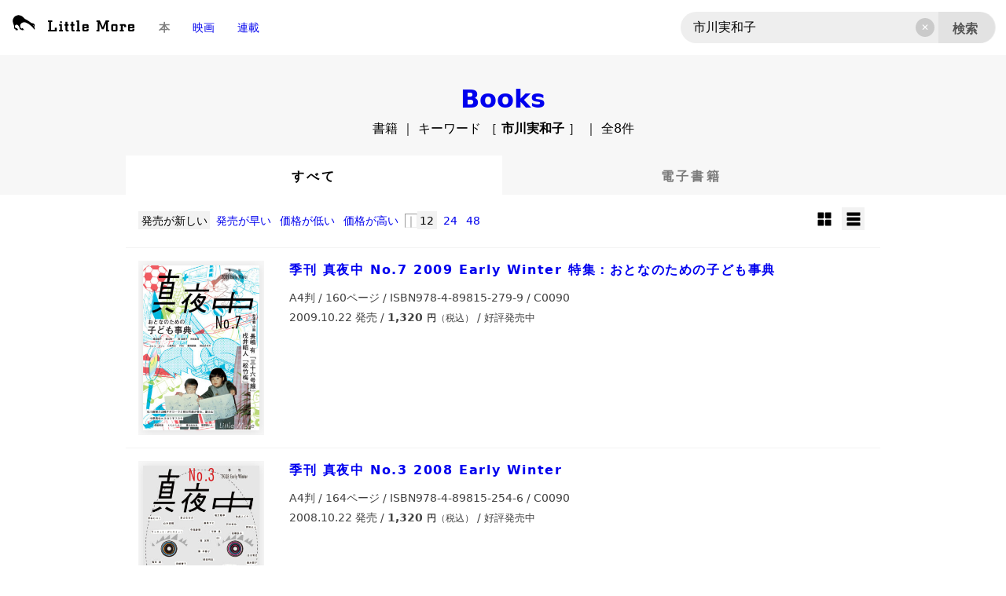

--- FILE ---
content_type: text/html; charset=UTF-8
request_url: https://littlemore.co.jp/?cat=2&s=%E5%B8%82%E5%B7%9D%E5%AE%9F%E5%92%8C%E5%AD%90&lo=li
body_size: 29720
content:
<!DOCTYPE html>
<html lang="ja">
<head prefix="og: http://ogp.me/ns# fb: http://ogp.me/ns/fb# article: http://ogp.me/ns/article#">
<meta charset="UTF-8" />
<meta name="viewport" content="width=device-width, initial-scale=1.0, shrink-to-fit=no" />
<title>検索：市川実和子 | 全8件 | リトルモア</title>
<meta name='robots' content='noindex, follow' />
	<style>img:is([sizes="auto" i], [sizes^="auto," i]) { contain-intrinsic-size: 3000px 1500px }</style>
	<link rel='dns-prefetch' href='//ajax.googleapis.com' />
<link rel='dns-prefetch' href='//api.w.org' />
<link rel='preconnect' href='//ajax.googleapis.com' />
<link rel="canonical" href="https://littlemore.co.jp?cat=2&#038;s=%E5%B8%82%E5%B7%9D%E5%AE%9F%E5%92%8C%E5%AD%90&#038;lo=li" />
<link rel="alternate" type="application/atom+xml" title="リトルモア &raquo; フィード" href="https://littlemore.co.jp/feed/atom" />
<meta name="twitter:card" content="summary" />
<meta property="og:site_name" content="リトルモア" />
<meta property="og:locale" content="ja_JP" />
<meta property="og:type" content="article" />
<meta property="og:url" content="https://littlemore.co.jp?cat=2&#038;s=%E5%B8%82%E5%B7%9D%E5%AE%9F%E5%92%8C%E5%AD%90&#038;lo=li" />
<meta property="og:title" content="検索：市川実和子 | リトルモア" />
<meta name="twitter:title" content="検索：市川実和子 | リトルモア" />
<meta property="og:image" content="https://littlemore.co.jp/2023/wp-content/themes/2023/screenshot.png" />
<meta name="twitter:image" content="https://littlemore.co.jp/2023/wp-content/themes/2023/screenshot.png" />
<meta name="thumbnail" content="https://littlemore.co.jp/2023/wp-content/themes/2023/screenshot.png" />
<link href="https://fonts.googleapis.com/css2?family=Arvo:ital,wght@0,400;0,700;1,400;1,700&family=Bodoni+Moda:ital,opsz,wght@0,6..96,400..900;1,6..96,400..900&display=swap" rel="stylesheet">
<link rel='stylesheet' id='base-css' href='https://littlemore.co.jp/2023/wp-content/themes/2023/css/base.css?ver=2025-1023-2024' media='all' />
<link rel="https://api.w.org/" href="https://littlemore.co.jp/wp-json/" /><link rel="alternate" title="JSON" type="application/json" href="https://littlemore.co.jp/wp-json/wp/v2/categories/2" /><link rel="EditURI" type="application/rsd+xml" title="RSD" href="https://littlemore.co.jp/2023/xmlrpc.php?rsd" />

<style type="text/css">.broken_link, a.broken_link {
 text-decoration: none;
 cursor: default; 
}</style><link rel="icon" href="https://littlemore.co.jp/2023/wp-content/themes/2023/img/site_icon.png" sizes="32x32" />
<link rel="icon" href="https://littlemore.co.jp/2023/wp-content/themes/2023/img/site_icon.png" sizes="192x192" />
<link rel="apple-touch-icon" href="https://littlemore.co.jp/2023/wp-content/themes/2023/img/site_icon.png" />
<meta name="msapplication-TileImage" content="https://littlemore.co.jp/2023/wp-content/themes/2023/img/site_icon.png" />
</head>
<body id="top" class="archive search search-results category category-books category-2 wp-embed-responsive s--fs-090">


<div class="bloc-search wd-100 sti z-10 bg-blr-10">
<div class="fls wd-100 max-wd-1280 mr-auto">

<h1 class="flc pd-0050 s--abs pos-l-0025">
<a href="https://littlemore.co.jp" rel="home" aria-current="page" class="img-b" data-wpel-link="internal">
<img class="wd-auto hi-03 dib" src="https://littlemore.co.jp/2023/wp-content/themes/2023/img/sitelogo_more.svg" alt="リトルモア" width="256" height="256" />
<img class="wd-10 dib s--dno" src="https://littlemore.co.jp/2023/wp-content/themes/2023/img/sitelogo_type.svg" alt="リトルモア" width="1024" height="256" />
</a>
</h1>

<div class="fls s--dno">
<a class="flc pd-lr-01 fs-090 fw-l txc-000-050 fw-b bgc-255-075" href="https://littlemore.co.jp/-/books" data-wpel-link="internal">本</a>
<a class="flc pd-lr-01 fs-090 fw-l" href="https://littlemore.co.jp/#movies" data-wpel-link="internal">映画</a>
<a class="flc pd-lr-01 fs-090 fw-l" href="https://littlemore.co.jp/#series" data-wpel-link="internal">連載</a>
</div>

<div class="flc wd-033 s--wd-070 pd-0050 mr-l-auto s--mr-auto">
<div class="wd-100 max-wd-960 mr-auto s--fs-080">


<form role="search" method="get" action="https://littlemore.co.jp/" name="searchform" class="ui--form" >
<div class="wd-100 rlt">
<fieldset class="field-s item-search">
<label for="item-s"><input class="item-input" class="item-input" type="search" id="item-s" name="s" value="市川実和子" autocorrect="off" autocapitalize="off" placeholder="本を探す" onkeyup="resetBtnState_s();" /></label>
<label for="reset-s"><input class="item-reset" type="button" id="reset-s" name="reset-s" value="✕" onClick="resetBtnAction_s();" /></label>
</fieldset>
<label for="item-cat"><input type="hidden" id="item-cat" name="cat" value="2" /></label>
<label for="item-f"><input type="hidden" id="item-f" name="f" value="" /></label>
<label for="item-g"><input type="hidden" id="item-g" name="g" value="" /></label>
<label for="item-o"><input type="hidden" id="item-o" name="o" value="" /></label>
<label for="item-pp"><input type="hidden" id="item-pp" name="pp" value="12" /></label>
<label for="item-lo"><input type="hidden" id="item-lo" name="lo" value="li" /></label>
<fieldset class="">
<button class="item-submit" class="item-submit" type="submit">検索</button>
</fieldset>
<script>
var reset_s = document.getElementById( "reset-s" );
var item_s = document.getElementById( "item-s" );
function resetBtnAction_s() { 
item_s.value = ""; item_s.focus(); 
reset_s.classList.add("dno"); reset_s.classList.remove("flc"); };
function resetBtnState_s() {
  if ( item_s.value == "" ) { reset_s.classList.add("dno"); reset_s.classList.remove("flc"); }
  else { reset_s.classList.remove("dno"); reset_s.classList.add("flc"); };
};
resetBtnState_s();
</script>
</div>
</form>





<script>

  try{
	document.addEventListener('submit',function(e){func(e)},true);
  }catch(e){
	document.attachEvent('onsubmit',function(e){func(e)});
  }
  function func(e){
	var t = (e.srcElement || e.target);
	if(t.nodeName=="FORM"){
	  var args=new Object();
	  for(var i=0;i<t.length;i++){
		if (t[i].name && t[i].type != "password" ) {

		if ( t[i].type == "text" || t[i].type == "search" || t[i].type == "hidden" ) { 
		  args[t[i].name]=t[i].name+"="+t[i].value;
		}
		if ( t[i].selectedIndex ) {
		  if (!args[t[i].name]) {
			args[t[i].name]=t[i].name+"="+t[i].value;
		  }
		}
		if ( t[i].checked === true ) {
		  if (!args[t[i].name]) {
			args[t[i].name]=t[i].name+"="+t[i].value;
		  } else {
			args[t[i].name]+="+"+t[i].value; /* separetor */
		  }
		}

		}
	  }
	}
	var url="";
	for(var i in args){
	  url+=(url==""?"":"&")+args[i];
	}
	url=t.action+(url==""?"":"?"+url);
	location.href=url;
	e.preventDefault();
  }
</script>

</div>
</div>

</div>
</div>







<div class="wd-100 bgc-000-003">

</div>








<div class="wd-100 pd-t-02 bgc-000-003" id=""><h2 class="tx-c fw-b fs-200 ff-bdn cap s--fs-175 fw-700 lh-100 wd-100 max-wd-960 mr-auto pd-tb-0025"><a href="https://littlemore.co.jp/-/books" data-wpel-link="internal">Books</a><br><span class="ff-sans fs-050 fw-l">書籍 ｜ キーワード ［ <strong>市川実和子</strong> ］  ｜ 全8件</span></h2></div>
<div class="bg_input_option vw-h-100 bgc-000-050 z-05" tabindex="0"></div>

<script>
var body = document.body;
var sq_input = document.getElementById('item-search_query');
var sq_option = document.querySelector('.input_option');
var bg_option = document.querySelector('.bg_input_option');
sq_input.addEventListener('focus', isActive, false);
bg_option.addEventListener('focus', isInactive, false);
function isActive() {
	body.classList.add('is-focus');
}
function isInactive() {
	body.classList.remove('is-focus');
}

</script>


<div class="wd-100 pd-t-01 bgc-000-003"><div class="ui--tab max-wd-960 mr-auto s--fs-080"><a href="https://littlemore.co.jp?cat=2&#038;s=%E5%B8%82%E5%B7%9D%E5%AE%9F%E5%92%8C%E5%AD%90&#038;lo=li" data-state="selected" class="item-head ui--button is-current" data-wpel-link="internal">すべて</a><a href="https://littlemore.co.jp?cat=2&#038;s=%E5%B8%82%E5%B7%9D%E5%AE%9F%E5%92%8C%E5%AD%90&#038;lo=li&#038;f=ebk" class="item-head ui--button" data-wpel-link="internal">電子書籍</a></div></div><div class="col flc wd-100 max-wd-960 mr-auto pd-01 s--pd-lr-0050"><div class="wd-083 tx-l fs-090 s--fs-080"><a href="https://littlemore.co.jp/?cat=2&#038;s=%E5%B8%82%E5%B7%9D%E5%AE%9F%E5%92%8C%E5%AD%90&#038;lo=li&#038;o=d-rel" data-state="selected" class="pd-0025" data-wpel-link="internal">発売が新しい</a>&nbsp;<a href="https://littlemore.co.jp/?cat=2&#038;s=%E5%B8%82%E5%B7%9D%E5%AE%9F%E5%92%8C%E5%AD%90&#038;lo=li&#038;o=a-rel" class="pd-0025" data-wpel-link="internal">発売が早い</a>&nbsp;<a href="https://littlemore.co.jp/?cat=2&#038;s=%E5%B8%82%E5%B7%9D%E5%AE%9F%E5%92%8C%E5%AD%90&#038;lo=li&#038;o=a-pri" class="pd-0025" data-wpel-link="internal">価格が低い</a>&nbsp;<a href="https://littlemore.co.jp/?cat=2&#038;s=%E5%B8%82%E5%B7%9D%E5%AE%9F%E5%92%8C%E5%AD%90&#038;lo=li&#038;o=d-pri" class="pd-0025" data-wpel-link="internal">価格が高い</a>&nbsp;<span class="txc-000-050"><hr class="vr s--hr"></span><a href="https://littlemore.co.jp/?cat=2&#038;s=%E5%B8%82%E5%B7%9D%E5%AE%9F%E5%92%8C%E5%AD%90&#038;lo=li&#038;pp=12" data-state="selected" class="pd-0025" data-wpel-link="internal">12</a>&nbsp;<a href="https://littlemore.co.jp/?cat=2&#038;s=%E5%B8%82%E5%B7%9D%E5%AE%9F%E5%92%8C%E5%AD%90&#038;lo=li&#038;pp=24" class="pd-0025" data-wpel-link="internal">24</a>&nbsp;<a href="https://littlemore.co.jp/?cat=2&#038;s=%E5%B8%82%E5%B7%9D%E5%AE%9F%E5%92%8C%E5%AD%90&#038;lo=li&#038;pp=48" class="pd-0025" data-wpel-link="internal">48</a>&nbsp;</div><div class="wd-016 tx-r fs-090"><a href="https://littlemore.co.jp/?cat=2&#038;s=%E5%B8%82%E5%B7%9D%E5%AE%9F%E5%92%8C%E5%AD%90&#038;lo=gm" class="pd-0025 icon--gridx4" data-wpel-link="internal"><span class="screen-reader-text">グリッド中に表示変更</span></a>&nbsp;<a href="https://littlemore.co.jp/?cat=2&#038;s=%E5%B8%82%E5%B7%9D%E5%AE%9F%E5%92%8C%E5%AD%90&#038;lo=dl" class="pd-0025 icon--gridx1 dno s--dib" data-wpel-link="internal"><span class="screen-reader-text">グリッド大に表示変更</span></a>&nbsp;<a href="https://littlemore.co.jp/?cat=2&#038;s=%E5%B8%82%E5%B7%9D%E5%AE%9F%E5%92%8C%E5%AD%90&#038;lo=li" data-state="selected" class="pd-0025 icon--list s--dno" data-wpel-link="internal"><span class="screen-reader-text">リスト形式に表示変更</span></a>&nbsp;</div></div>

<main class="wd-100 s--pd-t-01">

<div class="row wd-100">

<div class="col fls wd-100 max-wd-960 mr-auto">
<article id="post-517" class="rlt wd-100 max-wd-m mr-auto bd-li-01 bdc-000-005 s--fs-080" >
<div id="post-517" class="rlt fl wd-100 ui--blocklink" >
<div class="col wd-020 s--wd-025 tx-l pd-01 s--pd-0050" >
<div class="wd-100 ar-0101 bgc-000-003" ><img src="https://littlemore.co.jp/2023/wp-content/uploads/9784898152799-271x384.jpg" width="271" height="384" srcset="https://littlemore.co.jp/2023/wp-content/uploads/9784898152799-271x384.jpg 271w, https://littlemore.co.jp/2023/wp-content/uploads/9784898152799.jpg 595w" sizes="(max-width: 271px) 100vw, 271px" loading="lazy" decoding="async" alt="" class="fit-cnt ds-050-000-010 pd-0050" /></div>
</div>
<div class="col wd-080 s--wd-075 tx-l pd-01 s--pd-0050" >
<h4 class="ls-010 pd-r-03" ><a href="https://littlemore.co.jp/isbn9784898152799" rel="bookmark" class="item-href" data-wpel-link="internal">季刊 真夜中 No.7 2009 Early Winter 特集：おとなのための子ども事典</a></h4>
<div class="pd-tb-0025" ><a href="https://littlemore.co.jp/?cat=2&amp;lo=li" rel="search" data-wpel-link="internal"></a>
</div>
<div class="pd-tb-0025 fs-090 lh-175 txc-000-075" >
<div class="s--dno" ></div>
A4判 / 160ページ
 / 
ISBN978-4-89815-279-9 / C0090
<br >
<time datetime="2009-10-22" >2009.10.22 発売</time>
 / 
<b> 1,320 <span class="fs-080">円</span></b><span class="fs-080">（税込）</span>
 / 
<span class="fs-090" >好評発売中</span>
</div>
</div>
</div>
</article>
<article id="post-488" class="rlt wd-100 max-wd-m mr-auto bd-li-01 bdc-000-005 s--fs-080" >
<div id="post-488" class="rlt fl wd-100 ui--blocklink" >
<div class="col wd-020 s--wd-025 tx-l pd-01 s--pd-0050" >
<div class="wd-100 ar-0101 bgc-000-003" ><img src="https://littlemore.co.jp/2023/wp-content/uploads/9784898152546-271x384.jpg" width="271" height="384" srcset="https://littlemore.co.jp/2023/wp-content/uploads/9784898152546-271x384.jpg 271w, https://littlemore.co.jp/2023/wp-content/uploads/9784898152546-724x1024.jpg 724w, https://littlemore.co.jp/2023/wp-content/uploads/9784898152546.jpg 1240w" sizes="(max-width: 271px) 100vw, 271px" loading="lazy" decoding="async" alt="" class="fit-cnt ds-050-000-010 pd-0050" /></div>
</div>
<div class="col wd-080 s--wd-075 tx-l pd-01 s--pd-0050" >
<h4 class="ls-010 pd-r-03" ><a href="https://littlemore.co.jp/isbn9784898152546" rel="bookmark" class="item-href" data-wpel-link="internal">季刊 真夜中 No.3 2008 Early Winter</a></h4>
<div class="pd-tb-0025" ><a href="https://littlemore.co.jp/?cat=2&amp;lo=li" rel="search" data-wpel-link="internal"></a>
</div>
<div class="pd-tb-0025 fs-090 lh-175 txc-000-075" >
<div class="s--dno" ></div>
A4判 / 164ページ
 / 
ISBN978-4-89815-254-6 / C0090
<br >
<time datetime="2008-10-22" >2008.10.22 発売</time>
 / 
<b> 1,320 <span class="fs-080">円</span></b><span class="fs-080">（税込）</span>
 / 
<span class="fs-090" >好評発売中</span>
</div>
</div>
</div>
</article>
<article id="post-484" class="rlt wd-100 max-wd-m mr-auto bd-li-01 bdc-000-005 s--fs-080" >
<div id="post-484" class="rlt fl wd-100 ui--blocklink" >
<div class="col wd-020 s--wd-025 tx-l pd-01 s--pd-0050" >
<div class="wd-100 ar-0101 bgc-000-003" ><img src="https://littlemore.co.jp/2023/wp-content/uploads/9784898152416-271x384.jpg" width="271" height="384" srcset="https://littlemore.co.jp/2023/wp-content/uploads/9784898152416-271x384.jpg 271w, https://littlemore.co.jp/2023/wp-content/uploads/9784898152416.jpg 550w" sizes="(max-width: 271px) 100vw, 271px" loading="lazy" decoding="async" alt="" class="fit-cnt ds-050-000-010 pd-0050" /></div>
</div>
<div class="col wd-080 s--wd-075 tx-l pd-01 s--pd-0050" >
<h4 class="ls-010 pd-r-03" ><a href="https://littlemore.co.jp/isbn9784898152416" rel="bookmark" class="item-href" data-wpel-link="internal">季刊 真夜中 No.2 2008 Early Autumn</a></h4>
<div class="pd-tb-0025" ><a href="https://littlemore.co.jp/?cat=2&amp;lo=li" rel="search" data-wpel-link="internal"></a>
</div>
<div class="pd-tb-0025 fs-090 lh-175 txc-000-075" >
<div class="s--dno" ></div>
A4判 / 160ページ
 / 
ISBN978-4-89815-241-6 / C0090
<br >
<time datetime="2008-07-22" >2008.07.22 発売</time>
 / 
<b> 1,320 <span class="fs-080">円</span></b><span class="fs-080">（税込）</span>
 / 
<span class="fs-090" >好評発売中</span>
</div>
</div>
</div>
</article>
<article id="post-478" class="rlt wd-100 max-wd-m mr-auto bd-li-01 bdc-000-005 s--fs-080" >
<div id="post-478" class="rlt fl wd-100 ui--blocklink" >
<div class="col wd-020 s--wd-025 tx-l pd-01 s--pd-0050" >
<div class="wd-100 ar-0101 bgc-000-003" ><img src="https://littlemore.co.jp/2023/wp-content/uploads/9784898152362-271x384.jpg" width="271" height="384" srcset="https://littlemore.co.jp/2023/wp-content/uploads/9784898152362-271x384.jpg 271w, https://littlemore.co.jp/2023/wp-content/uploads/9784898152362-724x1024.jpg 724w, https://littlemore.co.jp/2023/wp-content/uploads/9784898152362.jpg 974w" sizes="(max-width: 271px) 100vw, 271px" loading="lazy" decoding="async" alt="" class="fit-cnt ds-050-000-010 pd-0050" /></div>
</div>
<div class="col wd-080 s--wd-075 tx-l pd-01 s--pd-0050" >
<h4 class="ls-010 pd-r-03" ><a href="https://littlemore.co.jp/isbn9784898152362" rel="bookmark" class="item-href" data-wpel-link="internal">季刊 真夜中 No.1 2008 Early Summer</a></h4>
<div class="pd-tb-0025" ><a href="https://littlemore.co.jp/?cat=2&amp;lo=li" rel="search" data-wpel-link="internal"></a>
</div>
<div class="pd-tb-0025 fs-090 lh-175 txc-000-075" >
<div class="s--dno" ></div>
A4判 / 148ページ
 / 
ISBN978-4-89815-236-2 / C0090
<br >
<time datetime="2008-04-22" >2008.04.22 発売</time>
 / 
<b> 1,320 <span class="fs-080">円</span></b><span class="fs-080">（税込）</span>
 / 
<span class="fs-090" >好評発売中</span>
</div>
</div>
</div>
</article>
<article id="post-443" class="rlt wd-100 max-wd-m mr-auto bd-li-01 bdc-000-005 s--fs-080" >
<div id="post-443" class="rlt fl wd-100 ui--blocklink" >
<div class="col wd-020 s--wd-025 tx-l pd-01 s--pd-0050" >
<div class="wd-100 ar-0101 bgc-000-003" ><img src="https://littlemore.co.jp/2023/wp-content/uploads/9784898152027-297x384.jpg" width="297" height="384" srcset="https://littlemore.co.jp/2023/wp-content/uploads/9784898152027-297x384.jpg 297w, https://littlemore.co.jp/2023/wp-content/uploads/9784898152027.jpg 628w" sizes="(max-width: 297px) 100vw, 297px" loading="lazy" decoding="async" alt="" class="fit-cnt ds-050-000-010 pd-0050" /></div>
</div>
<div class="col wd-080 s--wd-075 tx-l pd-01 s--pd-0050" >
<h4 class="ls-010 pd-r-03" ><a href="https://littlemore.co.jp/isbn9784898152027" rel="bookmark" class="item-href" data-wpel-link="internal">シアタープロダクツのメソッド The Book of Theatre Products</a></h4>
<div class="pd-tb-0025" ><a href="https://littlemore.co.jp/?cat=2&amp;s=%E3%82%B7%E3%82%A2%E3%82%BF%E3%83%BC%E3%83%97%E3%83%AD%E3%83%80%E3%82%AF%E3%83%84&amp;lo=li" rel="search" data-wpel-link="internal">シアタープロダクツ</a>
</div>
<div class="pd-tb-0025 fs-090 lh-175 txc-000-075" >
<div class="s--dno" ></div>
A5判 / 136ページ
 / 
ISBN978-4-89815-202-7 / C0070
<br >
<time datetime="2007-01-18" >2007.01.18 発売</time>
 / 
<b> 3,080 <span class="fs-080">円</span></b><span class="fs-080">（税込）</span>
 / 
<span class="fs-090" >好評発売中</span>
</div>
</div>
</div>
</article>
<article id="post-428" class="rlt wd-100 max-wd-m mr-auto bd-li-01 bdc-000-005 s--fs-080" >
<div id="post-428" class="rlt fl wd-100 ui--blocklink" >
<div class="col wd-020 s--wd-025 tx-l pd-01 s--pd-0050" >
<div class="wd-100 ar-0101 bgc-000-003" ><img src="https://littlemore.co.jp/2023/wp-content/uploads/9784898151860-250x384.jpg" width="250" height="384" srcset="https://littlemore.co.jp/2023/wp-content/uploads/9784898151860-250x384.jpg 250w, https://littlemore.co.jp/2023/wp-content/uploads/9784898151860.jpg 352w" sizes="(max-width: 250px) 100vw, 250px" loading="lazy" decoding="async" alt="" class="fit-cnt ds-050-000-010 pd-0050" /></div>
</div>
<div class="col wd-080 s--wd-075 tx-l pd-01 s--pd-0050" >
<h4 class="ls-010 pd-r-03" ><a href="https://littlemore.co.jp/isbn9784898151860" rel="bookmark" class="item-href" data-wpel-link="internal">ミネハハ</a></h4>
<div class="pd-tb-0025" ><a href="https://littlemore.co.jp/?cat=2&amp;s=%E3%83%95%E3%83%A9%E3%83%B3%E3%82%AF%E3%83%BB%E3%83%B4%E3%82%A7%E3%83%87%E3%82%AD%E3%83%B3%E3%83%88&amp;lo=li" rel="search" data-wpel-link="internal">フランク・ヴェデキント</a>
<a href="https://littlemore.co.jp/?cat=2&amp;s=%E5%B8%82%E5%B7%9D%E5%AE%9F%E5%92%8C%E5%AD%90&amp;lo=li" rel="search" data-wpel-link="internal">市川実和子</a>
</div>
<div class="pd-tb-0025 fs-090 lh-175 txc-000-075" >
<div class="s--dno" ></div>
四六判変形 / 128ページ
 / 
ISBN978-4-89815-186-0 / C0097
<br >
<time datetime="2006-10-01" >2006.10.01 発売</time>
 / 
<b> 1,650 <span class="fs-080">円</span></b><span class="fs-080">（税込）</span>
 / 
<span class="fs-090" >品切れ中</span>
</div>
</div>
</div>
</article>
<article id="post-413" class="rlt wd-100 max-wd-m mr-auto bd-li-01 bdc-000-005 s--fs-080" >
<div id="post-413" class="rlt fl wd-100 ui--blocklink" >
<div class="col wd-020 s--wd-025 tx-l pd-01 s--pd-0050" >
<div class="wd-100 ar-0101 bgc-000-003" ><img src="https://littlemore.co.jp/2023/wp-content/uploads/9784898151730-317x384.jpg" width="317" height="384" srcset="https://littlemore.co.jp/2023/wp-content/uploads/9784898151730-317x384.jpg 317w, https://littlemore.co.jp/2023/wp-content/uploads/9784898151730-846x1024.jpg 846w, https://littlemore.co.jp/2023/wp-content/uploads/9784898151730.jpg 1350w" sizes="(max-width: 317px) 100vw, 317px" loading="lazy" decoding="async" alt="" class="fit-cnt ds-050-000-010 pd-0050" /></div>
</div>
<div class="col wd-080 s--wd-075 tx-l pd-01 s--pd-0050" >
<h4 class="ls-010 pd-r-03" ><a href="https://littlemore.co.jp/isbn9784898151730" rel="bookmark" class="item-href" data-wpel-link="internal">OK Fred Vol.7</a></h4>
<div class="pd-tb-0025" ><a href="https://littlemore.co.jp/?cat=2&amp;lo=li" rel="search" data-wpel-link="internal"></a>
</div>
<div class="pd-tb-0025 fs-090 lh-175 txc-000-075" >
<div class="s--dno" ></div>
A4判変形 / 96ページ
 / 
ISBN978-4-89815-173-0 / C0070
<br >
<time datetime="2006-03-29" >2006.03.29 発売</time>
 / 
<b> 1,026 <span class="fs-080">円</span></b><span class="fs-080">（税込）</span>
 / 
<span class="fs-090" >好評発売中</span>
</div>
</div>
</div>
</article>
<article id="post-412" class="rlt wd-100 max-wd-m mr-auto bd-li-01 bdc-000-005 s--fs-080" >
<div id="post-412" class="rlt fl wd-100 ui--blocklink" >
<div class="col wd-020 s--wd-025 tx-l pd-01 s--pd-0050" >
<div class="wd-100 ar-0101 bgc-000-003" ><img src="https://littlemore.co.jp/2023/wp-content/uploads/9784898151679-253x384.jpg" width="253" height="384" srcset="https://littlemore.co.jp/2023/wp-content/uploads/9784898151679-253x384.jpg 253w, https://littlemore.co.jp/2023/wp-content/uploads/9784898151679-674x1024.jpg 674w, https://littlemore.co.jp/2023/wp-content/uploads/9784898151679.jpg 1347w" sizes="(max-width: 253px) 100vw, 253px" loading="lazy" decoding="async" alt="" class="fit-cnt ds-050-000-010 pd-0050" /></div>
</div>
<div class="col wd-080 s--wd-075 tx-l pd-01 s--pd-0050" >
<h4 class="ls-010 pd-r-03" ><a href="https://littlemore.co.jp/isbn9784898151679" rel="bookmark" class="item-href" data-wpel-link="internal">縷縷日記</a></h4>
<div class="pd-tb-0025" ><a href="https://littlemore.co.jp/?cat=2&amp;s=%E5%B8%82%E5%B7%9D%E5%AE%9F%E5%92%8C%E5%AD%90&amp;lo=li" rel="search" data-wpel-link="internal">市川実和子</a>
<a href="https://littlemore.co.jp/?cat=2&amp;s=eri&amp;lo=li" rel="search" data-wpel-link="internal">eri</a>
<a href="https://littlemore.co.jp/?cat=2&amp;s=%E6%9D%B1%E9%87%8E%E7%BF%A0%E3%82%8C%E3%82%93&amp;lo=li" rel="search" data-wpel-link="internal">東野翠れん</a>
</div>
<div class="pd-tb-0025 fs-090 lh-175 txc-000-075" >
<div class="s--dno" ></div>
A5判 / 128ページ
 / 
ISBN978-4-89815-167-9 / C0093
<br >
<time datetime="2006-03-18" >2006.03.18 発売</time>
 / 
<b> 1,870 <span class="fs-080">円</span></b><span class="fs-080">（税込）</span>
 / 
<span class="fs-090" >品切れ中</span>
</div>
</div>
</div>
</article>
</div>

<div class="row wd-100 pd-tb-03">
</div>


</div>

</main>
</div>










<footer class="wd-100 pd-tb-03 bgc-000">

<div class="row flc wd-100 max-wd-960 pd-01 mr-auto">

<div class="wd-025">
<h4 class="wd-10 img-w">
<a href="https://littlemore.co.jp" rel="home" aria-current="page" data-wpel-link="internal">
<img src="https://littlemore.co.jp/2023/wp-content/themes/2023/img/sitelogo_type.svg" alt="リトルモア" width="480" height="120" />
</a>
</h4>
</div> 

<div class="wd-075 tx-r">

<div class="col wd-075 mr-auto pd-tb-005 tx-c fs-300"></div>
<a class="dib wd-0250 pd-lr-0050 img-w" href="https://twitter.com/LittleMoreWEB" target="_blank" data-wpel-link="external" rel="external noopener noreferrer"><img src="https://littlemore.co.jp/2023/wp-content/themes/2023/img/icon_x.svg" alt="X" width="256" height="256" /></a>
<a class="dib wd-0250 pd-lr-0050 img-w" href="https://www.instagram.com/little_more_books/" target="_blank" data-wpel-link="external" rel="external noopener noreferrer"><img src="https://littlemore.co.jp/2023/wp-content/themes/2023/img/icon_instagram.svg" alt="Instagram" width="256" height="256" /></a>
<a class="dib wd-0250 pd-lr-0050 img-w" href="https://note.com/littlemore/" target="_blank" data-wpel-link="external" rel="external noopener noreferrer"><img src="https://littlemore.co.jp/2023/wp-content/themes/2023/img/icon_note.svg" alt="note" width="256" height="256" /></a>
<a class="dib wd-0250 pd-lr-0050 img-w" href="https://www.youtube.com/channel/UCDzsjO7V7jatQpdCNlKzx8w" target="_blank" data-wpel-link="external" rel="external noopener noreferrer"><img src="https://littlemore.co.jp/2023/wp-content/themes/2023/img/icon_youtube.svg" alt="YouTube" width="256" height="256" /></a>

</div>

</div>


<div class="row wd-100 max-wd-960 pd-01 mr-auto bd-tb-01 bdc-255-050">

<div class="">
<ul class="menu menu-footer fl wd-100 col-04 s--col-01 txc-255 tx-c">
<li class="current-menu-ancestor"><a href="https://littlemore.co.jp/-/books" data-wpel-link="internal">本</a></li>
<li><a href="https://littlemore.co.jp/#movies" data-wpel-link="internal">映画</a></li>
<li><a href="https://littlemore.co.jp/#series" data-wpel-link="internal">連載</a></li>
<li><a href="https://asland.jp/" target="_blank" data-wpel-link="external" rel="external noopener noreferrer">アズランド クルーズ</a></li>
<li><a href="https://littlemore.co.jp/-/news" data-wpel-link="internal">お知らせ</a></li>
<li><a href="https://littlemore.co.jp/terms" data-wpel-link="internal">利用規約</a></li>
<li><a href="https://littlemore.co.jp/company" data-wpel-link="internal">会社概要</a></li>
</ul>
</div></div>

<div class="row wd-100 max-wd-960 pd-01 mr-auto txc-255-050">
<p class="fs-075">&copy; 2026 Little More All Rights Reserved.</p>
</div>


</footer>


<nav class="ui--toggle-menu dno s--dbl">
<input id="nav-state" class="item-state" type="checkbox" autocomplete="off" />
<label for="nav-state" class="btn--x pos-r-0075 fs-075"><span></span></label>
<div class="item-body flc ds-x1-000-100">


<div class="row flc wd-075 max-wd-960 mr-auto fs-090">

<div class="flc wd-100">
<h6 class="wd-15 img-w">
<a href="https://littlemore.co.jp" rel="home" aria-current="page" data-wpel-link="internal">
<img src="https://littlemore.co.jp/2023/wp-content/themes/2023/img/sitelogo_type.svg" alt="リトルモア" width="1024" height="256" />
</a>
</h6>
</div> 

<div class="flc wd-100 pd-01 tx-c">

<a class="dib wd-0250 pd-lr-0050 img-w" href="https://twitter.com/LittleMoreWEB" target="_blank" data-wpel-link="external" rel="external noopener noreferrer"><img src="https://littlemore.co.jp/2023/wp-content/themes/2023/img/icon_x.svg" alt="X" width="256" height="256" /></a>
<a class="dib wd-0250 pd-lr-0050 img-w" href="https://www.instagram.com/little_more_books/" target="_blank" data-wpel-link="external" rel="external noopener noreferrer"><img src="https://littlemore.co.jp/2023/wp-content/themes/2023/img/icon_instagram.svg" alt="Instagram" width="256" height="256" /></a>
<a class="dib wd-0250 pd-lr-0050 img-w" href="https://note.com/littlemore/" target="_blank" data-wpel-link="external" rel="external noopener noreferrer"><img src="https://littlemore.co.jp/2023/wp-content/themes/2023/img/icon_note.svg" alt="note" width="256" height="256" /></a>
<a class="dib wd-0250 pd-lr-0050 img-w" href="https://www.youtube.com/channel/UCDzsjO7V7jatQpdCNlKzx8w" target="_blank" data-wpel-link="external" rel="external noopener noreferrer"><img src="https://littlemore.co.jp/2023/wp-content/themes/2023/img/icon_youtube.svg" alt="YouTube" width="256" height="256" /></a>

<div class="col wd-075 mr-auto pd-tb-005 tx-c fs-300"></div>
</div>

</div>


<div class="row wd-100 max-wd-960 pd-01 mr-auto bd-tb-01 bdc-255-050">

<div class="">
<ul class="menu menu-footer fl wd-100 col-04 s--col-01 txc-255 tx-c">
<li class="current-menu-ancestor"><a href="https://littlemore.co.jp/-/books" data-wpel-link="internal">本</a></li>
<li><a href="https://littlemore.co.jp/#movies" data-wpel-link="internal">映画</a></li>
<li><a href="https://littlemore.co.jp/#series" data-wpel-link="internal">連載</a></li>
<li><a href="https://asland.jp/" target="_blank" data-wpel-link="external" rel="external noopener noreferrer">アズランド クルーズ</a></li>
<li><a href="https://littlemore.co.jp/-/news" data-wpel-link="internal">お知らせ</a></li>
<li><a href="https://littlemore.co.jp/terms" data-wpel-link="internal">利用規約</a></li>
<li><a href="https://littlemore.co.jp/company" data-wpel-link="internal">会社概要</a></li>
</ul>
</div></div>



</div>
<label for="nav-state" class="hit-box"></label>
</nav>

<script>
const allLinks = document.querySelectorAll( 'a[href^="#"]' );
allLinks.forEach( link => {
  const targetSelector = link.getAttribute( 'href' );
  const target = document.querySelector( targetSelector );
  if ( target ) {
	link.addEventListener( 'click', (e) => {
	e.preventDefault();
	const targetTop = target.offsetTop;
	const navState = document.getElementById('nav-state');
	navState.checked = false;
	window.scroll({
	  behavior: 'smooth',
	  top: targetTop,
	});
	});
  }
});


const allLabels = document.querySelectorAll('.ui--foldtab > label');
allLabels.forEach( label => {
  const targetSelector = label.htmlFor;
//alert(targetSelector);
  const target = document.querySelector( '#' + targetSelector );
  const container = document.querySelector( '.ui--foldtab' );
//alert(target);
  if ( target ) {
	label.addEventListener( 'click', (e) => {
	if ( target.checked != true ) { target.checked = true; }
	const targetTop = target.offsetTop;
	const containerTop = container.offsetParent.offsetTop;
//alert(targetTop);
//alert(containerTop);
	//const navState = document.getElementById('nav-state');
	//navState.checked = false;
	window.scroll({
	  behavior: 'smooth',
	  top: containerTop + targetTop - 120,
	});
	e.preventDefault();
	});
  }
});

</script>

<!-- 0.358seconds. 64queries. 5745KB. -->
</body>
</html>


--- FILE ---
content_type: text/css
request_url: https://littlemore.co.jp/2023/wp-content/themes/2023/css/base.css?ver=2025-1023-2024
body_size: 205947
content:
/* minimal reset: ref. Josh's Custom CSS Reset https://www.joshwcomeau.com/css/custom-css-reset/ */
*, *::before, *::after { box-sizing: border-box; }
* { margin: 0; /* add */ padding: 0; }
body { line-height: 1.5; -webkit-font-smoothing: antialiased; }
img, picture, video, canvas, svg { display: block; max-width: 100%; }
input, button, textarea, select { font: inherit; }
p, h1, h2, h3, h4, h5, h6 { overflow-wrap: break-word; }
#root, #__next { isolation: isolate; }

/* advanced reset: ref. https://www.npmjs.com/package/@acab/reset.css v0.9.0, 2024-04-12 */
*, *::before, *::after { margin: 0; padding: 0; box-sizing: border-box; }
:where([hidden]:not([hidden='until-found'])) { display: none !important; }
:where(html) { -webkit-text-size-adjust: none; /*color-scheme: dark light;*/ tab-size: 2; /* v0.9.0- */ scrollbar-gutter: stable; }
/* v0.9.0- */ :where(html:has(dialog:modal[open])) { overflow: clip; }
@media (prefers-reduced-motion: no-preference) { :where(html:focus-within) { scroll-behavior: smooth; } }
:where(body) { line-height: 1.5; font-family: system-ui, sans-serif; -webkit-font-smoothing: antialiased; }
:where(button) { all: unset; }
:where(input, button, textarea, select) { font: inherit; color: inherit; }
:where(textarea) { resize: vertical; resize: block; }
:where(button, label, select, summary, [role='button'], [role='option']) { cursor: pointer; }
:where(:disabled) { cursor: not-allowed; }
:where(label:has(> input:disabled), label:has(+ input:disabled)) { cursor: not-allowed; }
:where(a) { color: inherit; text-underline-offset: 0.2ex; }
:where(ul, ol) { list-style: none; }
:where(img, svg, video, canvas, audio, iframe, embed, object) { display: block; }
:where(img, picture, svg, video) { max-inline-size: 100%; block-size: auto; }
:where(p, h1, h2, h3, h4, h5, h6) { overflow-wrap: break-word; }
:where(h1, h2, h3) { line-height: calc(1em + 0.5rem); /*text-wrap: balance;*/ }
:where(hr) { border: none; border-block-start: 1px solid; color: inherit; block-size: 0; overflow: visible; }
/* v0.9.0- */ :where(dialog) { border: none; background: none; inset: unset; max-width: unset; max-height: unset; }
/* v0.9.0- */ :where(dialog:not([open])) { display: none !important; }
:where(:focus-visible) { outline: 3px solid CanvasText; box-shadow: 0 0 0 5px Canvas; outline-offset: 1px; }
:where(:focus-visible, :target) { scroll-margin-block: 8vh; }
:where(.visually-hidden:not(:focus-within, :active)) { clip-path: inset(50%) !important; height: 1px !important; width: 1px !important; overflow: hidden !important; position: absolute !important; white-space: nowrap !important; border: 0 !important; }

/* basic variables */
:root {
--theme:225, 52,235; 
--txc:  0,  0,  0; 
--bgc:  0,  0,  0; 
--bdc:  0,  0,  0; 
--anc-txc:  0,  0,  0; 
--anc-bgc:  0,  0,  0; 
--anc-bdc:  0,  0,  0; 
--hvc-txc:  0,  0,  0; 
--hvc-bgc:  0,  0,  0; 
--hvc-bdc: var(--theme); 
--lh: 2em;
--sss: 768px; /* 640px iPhone 6-8, SE2: 375×667 */
--lss: 1280px;
}

@media (scripting: none) {
 .is-js { display: none !important; }
}
@supports not (inline-size: auto) {
 html, body { min-width: 100%; min-height: 100%; } 
}
html, body, main { min-width: 100%; max-width: 100%; min-height: 100vh; }

body {
/* -webkit-font-smoothing: antialiased; -moz-osx-font-smoothing: grayscale;*/
 -webkit-text-size-adjust: 100%; text-size-adjust: 100%
 word-break: break-word; word-wrap: break-word; overflow-wrap: break-word; line-break: loose;
 font-kerning: auto; font-optical-sizing: auto;
 font-feature-settings: "halt", "hkna"; /* 約物半角 */
 font-family: "Hiragino Kaku Gothic ProN", "Hiragino Kaku Gothic Pro", "Hiragino Sans", "Meiryo", system-ui, sans-serif;
 /*font-family: "Hiragino Mincho ProN", "Hiragino Mincho Pro", "Yu Mincho", YuMincho, serif;*/
 color: rgba(0,0,0,1); color: rgba(var(--txc),1); 
}
body { background-color: rgba(255,255,255,0.0001); } /* webkit backdrop blur hack */
body { transition: color 1ms, background-color 1ms; }
/* color-scheme */
/*
@media (prefers-color-scheme: dark) {
 body { filter: invert(1); -webkit-transition: none !important; transition: none !important; }
 img { filter: invert(1) !important; }
 .c-ribbon { filter: invert(1); color: rgba(0,0,0,1) !important; }
 .pswp { filter: invert(1); }
 .pswp img { filter: invert(0) !important; }
}

@media ( prefers-color-scheme: dark ) and ( max-width: 767px ) {
 body { background-color: rgba(0,0,0,1) !important; -webkit-transition: none !important; transition: none !important; }
}
*/
/* transition */
_* { -webkit-transition: all .15s; transition: all .15s;}

.no-hit, [href=""], :disabled { cursor: default; pointer-events: none; text-decoration: none !important; }
[class*="no-hit"] a, [class*="no-hit"] .hit { cursor: pointer; pointer-events: auto; }
[class*="no-hit"] > a { cursor: default; pointer-events: none; }

a { text-decoration: none; }
a:hover, [class*="btn"]:hover { opacity: .75; }
[class*="btn"] { cursor: pointer; }
a, [class*="btn"] { -webkit-transition: all .15s; transition: all .15s; }

a[href^="tel"] { color: inherit; text-decoration: none !important; }
a.no-deco, .no-deco a { text-decoration: none !important; }

a[data-text-position] { margin-right: 0.75em; vertical-align: baseline; }
a[data-text-position]:before { position: relative; content: attr( data-text-position ) "："; font-size: 0.83em; font-weight: lighter; }

h1 { font-size: 1.5em; }
h2 { font-size: 1.25em; }
h3 { font-size: 1.1em; }
h4 { font-size: 1em; }
h5 { font-size: 0.9em; }
h6 { font-size: 0.75em; }
h1, h2 { font-weight: lighter; }

h1, h2, h3, h4, h5, h6, 
p, blockquote, pre, address, figcaption, li, dt, dd, th, td, caption {
 font-feature-settings: "hkna"; 
}

p, blockquote, pre, address, figcaption, li, dt, dd, th, td, caption {
 font-size: 1em; line-height: var(--lh); 
 text-justify: inter-character; 
}
:where(p, blockquote, pre, address, figure, ul, ol, dl, table):after { content: ""; display: block; clear: both; }

p:empty { block-size: var(--lh); }
blockquote:has(p:empty) { background-image: none; } /* :has firefox未対応 */

blockquote {
 position: relative; padding-left: 2em; 
 background: 1.25em 50% / 1px calc(100% - var(--lh) + var(--lh) * 0.5 ) no-repeat linear-gradient(to right, rgba(var(--bdc),0.5), rgba(var(--bdc),0.5) 100%); 
}
blockquote.double {
 position: relative; padding-left: 2em; 
 background: 1.125em 50% / 3px calc(100% - var(--lh) + var(--lh) * 0.5 ) no-repeat linear-gradient(to right, rgba(var(--bdc),0.5), rgba(var(--bdc),0.5) 33%, rgba(var(--bdc),0) 33%, rgba(var(--bdc),0) 66%, rgba(var(--bdc),0.5) 66%, rgba(var(--bdc),0.5) 100%); 
}
blockquote {
 position: relative; padding: 1em; 
 background: rgba(var(--bgc),0.02); 
}

pre { overflow: hidden; text-overflow: ellipsis; }

hr {
 block-size: 2em; border-block: none; 
 background: 0 50% / 100% 1px no-repeat linear-gradient(rgba(var(--bdc),0.5), rgba(var(--bdc),0.5) 100%); 
}
hr + br { display: none; }
hr + hr, 
hr:not(hr + hr ~ hr):not(hr + hr) { block-size: 0.5em;} /* 連続する手前の要素 */

img, svg, video, canvas, audio, iframe, embed, object { margin: 0 auto; }
img {
 height: auto; max-width: 100%; object-fit: contain; overflow: hidden; 
 white-space: nowrap; text-overflow: ellipsis; color: rgba(0,0,0,0.01); font-size: 0.75rem; /* img alt text */
}
video { object-fit: cover; }
iframe, ul, ol, dl, table { width: 100%; max-width: 100%; }

/* legacy styling 
ul { list-style-position: outside; list-style-type: disc; }
ol { list-style-position: outside; list-style-type: decimal; }
li { margin-left: 1.875em; }
*/
:where(li,dt,dd,th,td):empty:before { content: "-"; color: rgba(0,0,0,0) !important; }

/*
ul { padding-left: 2em; }
ul li { text-indent: -0.9em; }
ul li::before { content: "\2022 "; font-weight: bolder; letter-spacing: 0.25em; } */ /* li::marker safari v??- */

ol { counter-reset: nestOL; }
ol li { counter-increment: nestOL; }
ol li::before { content: counters(nestOL, "-") ". "; font-variant-numeric: tabular-nums; font-size: 0.75em; vertical-align: 0.025em; font-weight: bolder; }
ol { padding-left: 2em; } 
ol > li, [class*="sans"] ol > li { text-indent: -1em; }
[class*="serif"] ol > li { text-indent: -0.95em; }
ol ol { padding-left: 2em; } 
ol ol > li, [class*="sans"] ol ol > li { text-indent: -1.9em; }
[class*="serif"] ol ol > li { text-indent: -1.7em; }
ol ol ol { padding-left: 3em; } 
ol ol ol > li, [class*="sans"] ol ol ol > li { text-indent: -2.8em; }
[class*="serif"] ol ol ol > li { text-indent: -2.4em; }

dl {
 display: -webkit-box; display: -webkit-flex; display: -ms-flexbox; display: flex; 
 -webkit-flex-wrap: wrap; -ms-flex-wrap: wrap; flex-wrap: wrap;
}
dt, dd { -webkit-align-self: stretch; -ms-flex-item-align: stretch; align-self: stretch; }
dt { width: 25%; padding: 0.25em; }
dd { width: 75%; padding: 0.25em; }

dt, dd { background: 0 100% / 100% 1px no-repeat linear-gradient(rgba(var(--bdc),0.05), rgba(var(--bdc),0.05) 100%); }

table { table-layout: auto; }
table th { width: 6em; min-width: 6em; }
table.col-1-1 th { width: 50%; }
table.col-1-2 th { width: 33.3333%; }
table.col-1-3 th { width: 25%; }
table.col-1-4 th { width: 20%; }
table.col-1-5 th { width: 16.6666%; }
table.col-1-7 th { width: 12.5%; }

/* numbering row */
table.num-row { counter-reset: rowCount; }
table.num-row tr:nth-child(n+2) { counter-increment: rowCount; } /* カウント開始行の指定 */
table.num-row tr:nth-child(n+2) > *:first-child::before { content: counter(rowCount) ". "; } /* カウント付加行の指定 */

/* numbering col */
table.num-col tr { counter-reset: colCount; }
table.num-col tr > *:nth-child(n+2) { counter-increment: colCount; } /* カウント開始列の指定 */
table.num-col tr:first-child > *:nth-child(n+2)::before { content: counter(colCount) ". "; } /* カウント付加列の指定 */

/* screen size-(-extra prefix:no, hvr, rev...)-property(-sub property:top, bottom, left, right a, h, v, n...)-value(-sub value:alpha) */

/***** typography *****/

/* writing-mode safari: need height */
.wm-h { -webkit-writing-mode: horizontal-tb; -ms-writing-mode: horizontal-tb; writing-mode: horizontal-tb; transform: rotate(0deg); }
.wm-v { -webkit-writing-mode: vertical-rl; -ms-writing-mode: vertical-rl; writing-mode: vertical-rl; transform: rotate(0deg); } /* 縦組み：読み上げ */
.rev-wm-v { -webkit-writing-mode: vertical-rl; -ms-writing-mode: vertical-rl; writing-mode: vertical-rl; transform: rotate(180deg); } /* 縦組み：読み下げ */

/* text-align */
.tx-l { text-align: left; display: block; }
.tx-r { text-align: right; display: block; }
.tx-c { text-align: center; display: block; }
.tx-j { text-align: justify; text-justify: inter-ideograph; display: block; }
:where(.tx-r, .tx-c, .tx-j) * { text-align: inherit; }

.tx-t { vertical-align: top; }
.tx-m { vertical-align: middle; }
.tx-b { vertical-align: bottom; }

/* white-space */
.tx-nowr { white-space: nowrap; }
.tx-wr   { white-space: normal; word-break: break-word; overflow-wrap: break-word; }

/* multi line ellipsis paddingとの併用不可 */
.elp, .elp-1 { overflow: hidden; white-space: nowrap; text-overflow: ellipsis; }
.elp-2 { overflow: hidden; padding: 0 !important; display: -webkit-box; -webkit-box-orient: vertical; -webkit-line-clamp: 2; }
.elp-3 { overflow: hidden; padding: 0 !important; display: -webkit-box; -webkit-box-orient: vertical; -webkit-line-clamp: 3; }
.elp-4 { overflow: hidden; padding: 0 !important; display: -webkit-box; -webkit-box-orient: vertical; -webkit-line-clamp: 4; }
.elp-5 { overflow: hidden; padding: 0 !important; display: -webkit-box; -webkit-box-orient: vertical; -webkit-line-clamp: 5; }

/* line-feed */
/* brタグは、スペースなどに置き換え不可 
.br { content: "\A"; display: block; }
.no-br { content: ""; display: none; }
*/
.hr { content: "\A"; display: block; }
.no-hr { content: ""; display: none; }

.br, .sp, .hr, .vr { content: ""; display: inline; background: none; }
.br:before { content: "\A"; display: block; background: none; }
.hr:before {
 content: "\A"; display: block; block-size: 1em; border-block: none; 
 background: 0 50% / 100% 1px no-repeat linear-gradient(rgba(var(--bdc),0.05), rgba(var(--bdc),0.05) 100%); 
}
.sp:before { content: "　"; display: inline; background: none; }
.vr:before { content: "｜"; display: inline; background: none; }


.tx-emp { background: top left / 1em 0.5em repeat-x radial-gradient(circle, rgba(var(--txc),0.75) 0.12em, rgba(var(--txc),0) 0.12em); padding-top: 0.55em; } /* 傍点 */

/* ルビ */
ruby { padding-top: 1em; } /* 行間ズレ修正 */

.tx-sup { font-size: 0.6666em; vertical-align: 0.3333em; } /* 上付き */
.tx-sub { font-size: 0.6666em; } /* 下付き */

/* font-feature */
.ff-halt { font-feature-settings: "halt", "hkna"; }
.ff-palt { font-feature-settings: "palt", "hkna"; }

/* font variant */
.tx-cap { text-transform: capitalize; } 
.tx-upp { text-transform: uppercase; } 
.tx-low { text-transform: lowercase; } 
.tx-sc  { font-variant-caps: small-caps; }
.tx-asc { font-variant-caps: all-small-caps; }

.num-osf  { font-variant-numeric: oldstyle-nums; } 
.num-mono { font-variant-numeric: tabular-nums; } 

/* palt プロポーショナルメトリクス, pkna プロポーショナルかな, halt 字幅（約物）半角メトリクス, hkna 横組み用かな */
.ffs-p  { font-feature-settings: "palt", "nlck", "hkna"; }
.ffs-h  { font-feature-settings: "halt", "nlck", "hkna"; }

/* 字形 JIS90 (Pr6), JIS04 (Pr6N), nlck = 印刷標準字形 */
.fv-trad  { font-variant-east-asian: traditional; } 
.fv-jis78 { font-variant-east-asian: jis78; } 
.fv-jis83 { font-variant-east-asian: jis83; }
.fv-jis90 { font-variant-east-asian: jis90; } 
.fv-jis04 { font-variant-east-asian: jis04; } 
.fv-nlck  { font-feature-settings: "nlck"; } 

/* font-size */
.fs-s   { font-size: smaller; }
.fs-l   { font-size: larger; }
.fs-010 { font-size: 0.1em; }
.fs-025 { font-size: 0.25em; }
.fs-033 { font-size: 0.33em; }
.fs-050 { font-size: 0.5em; }
.fs-066 { font-size: 0.66em; }
.fs-075 { font-size: 0.75em; }
.fs-080 { font-size: 0.8em; }
.fs-083 { font-size: 0.83em; }
.fs-090 { font-size: 0.9em; }
.fs-095 { font-size: 0.95em; }
.fs-100 { font-size: 1.0em; }
.fs-105 { font-size: 1.05em; }
.fs-110 { font-size: 1.1em; }
.fs-120 { font-size: 1.2em; }
.fs-125 { font-size: 1.25em; }
.fs-133 { font-size: 1.33em; }
.fs-150 { font-size: 1.5em; }
.fs-166 { font-size: 1.66em; }
.fs-175 { font-size: 1.75em; }
.fs-183 { font-size: 1.83em; }
.fs-200 { font-size: 2.0em; }
.fs-250 { font-size: 2.5em; }
.fs-300 { font-size: 3.0em; }
.fs-350 { font-size: 3.5em; }
.fs-400 { font-size: 4.0em; }
.fs-450 { font-size: 4.5em; }
.fs-500 { font-size: 5.0em; }
.fs-600 { font-size: 6.0em; }
.fs-700 { font-size: 7.0em; }
.fs-800 { font-size: 8.0em; }
.fs-900 { font-size: 9.0em; }
.fs-1000 { font-size: 10.0em; }
/* line-height */
.lh-050 { line-height: 0.50; }
.lh-066 { line-height: 0.66; }
.lh-075 { line-height: 0.75; }
.lh-083 { line-height: 0.83; }
.lh-100 { line-height: 1.00; }
.lh-116 { line-height: 1.16; }
.lh-125 { line-height: 1.25; }
.lh-133 { line-height: 1.33; }
.lh-150 { line-height: 1.5; }
.lh-166 { line-height: 1.66; }
.lh-175 { line-height: 1.75; }
.lh-183 { line-height: 1.83; }
.lh-200 { line-height: 2.00; }
.lh-250 { line-height: 2.50; }
.lh-300 { line-height: 3.00; }
[class*="lh-"] * { line-height: inherit; }
/* letter-spacing */
.ls-n-025 { letter-spacing: -0.25em; }
.ls-n-020 { letter-spacing: -0.2em; }
.ls-n-015 { letter-spacing: -0.15em; }
.ls-n-010 { letter-spacing: -0.1em; }
.ls-n-005 { letter-spacing: -0.05em; }
.ls-n-0025 { letter-spacing: -0.025em; }
.ls-n-001  { letter-spacing: -0.01em; }
.ls-000  { letter-spacing: 0em; }
.ls-001  { letter-spacing: 0.01em; }
.ls-0025 { letter-spacing: 0.025em; }
.ls-005  { letter-spacing: 0.05em; }
.ls-010  { letter-spacing: 0.1em; }
.ls-015  { letter-spacing: 0.15em; }
.ls-020  { letter-spacing: 0.2em; }
.ls-025  { letter-spacing: 0.25em; }
.ls-050  { letter-spacing: 0.5em; }
.ls-075  { letter-spacing: 0.75em; }
.ls-100  { letter-spacing: 1.0em; }

/* font-family */
.ff-sans  { font-family: "Hiragino Kaku Gothic ProN", "Hiragino Kaku Gothic Pro", "Hiragino Sans", "Meiryo", system-ui, sans-serif; }
.ff-serif { font-family: "Hiragino Mincho ProN", "Hiragino Mincho Pro", "Yu Mincho", YuMincho, serif; }
/* google fonts */
[class*="arvo"] { font-family: "Arvo", serif; font-style: normal; } /* 400, 700, it */
[class*="bodoni-moda"] { font-family: "Bodoni Moda", serif; font-optical-sizing: auto; font-style: normal; } /* 400-900, it */
[class*="eb-garamond"] { font-family: "EB Garamond", serif; font-optical-sizing: auto; font-style: normal; } /* 400-800, it */
[class*="outfit"] { font-family: "Outfit", sans-serif; font-optical-sizing: auto; font-style: normal; } /* 100-900 */
[class*="zen-kaku"] { font-family: "Zen Kaku Gothic New", sans-serif; font-style: normal; } /* 300-500,700,900 */
[class*="zen-maru"] { font-family: "Zen Maru Gothic", serif; font-style: normal; } /* 300-500,700,900 */
[class*="zen-old"] { font-family: "Zen Old Mincho", serif; font-style: normal; } /* 400-700,900 */

/* font-weight */
.fw-l { font-weight: lighter; }
.fw-b { font-weight: bolder; }

.fw-100 { font-weight: 100; }
.fw-200 { font-weight: 200; }
.fw-300 { font-weight: 300; }
.fw-400 { font-weight: 400; } /* reg */
.fw-500 { font-weight: 500; }
.fw-600 { font-weight: 600; }
.fw-700 { font-weight: 700; }
.fw-800 { font-weight: 800; }
.fw-900 { font-weight: 900; }
/* font-stretch */
.fst-050 { font-stretch:  50%; }   /* ultra-condensed */
.fst-062 { font-stretch:  62.5%; } /* extra-condensed */
.fst-075 { font-stretch:  75%; }   /* condensed */
.fst-087 { font-stretch:  87.5%; } /* semi-condensed */
.fst-100 { font-stretch: 100%; }   /* normal */
.fst-112 { font-stretch: 112.5%; } /* semi-expanded */
.fst-125 { font-stretch: 125%; }   /* sexpanded */
.fst-150 { font-stretch: 150%; }   /* extra-expanded */
.fst-200 { font-stretch: 200%; }   /* ultra-expanded */


/***** color, filter *****/

/* text color */
.no-txc { color: rgba(0,0,0,0) !important; }

.txc-theme, .txc-theme-100 { color: rgba(var(--theme),1); }
.txc-theme-001 { color: rgba(var(--theme),0.01); } 
.txc-theme-002 { color: rgba(var(--theme),0.02); } 
.txc-theme-003 { color: rgba(var(--theme),0.03); } 
.txc-theme-004 { color: rgba(var(--theme),0.04); } 
.txc-theme-005 { color: rgba(var(--theme),0.05); } 
.txc-theme-010 { color: rgba(var(--theme),0.1); } 
.txc-theme-025 { color: rgba(var(--theme),0.25); } 
.txc-theme-050 { color: rgba(var(--theme),0.5); } 
.txc-theme-075 { color: rgba(var(--theme),0.75); } 
.txc-theme-090 { color: rgba(var(--theme),0.9); } 
.txc-theme-095 { color: rgba(var(--theme),0.95); } 

.txc-000, .txc-000-100 { color: rgba(0,0,0,1); }
.txc-000-001 { color: rgba(0,0,0,0.01); } 
.txc-000-002 { color: rgba(0,0,0,0.02); } 
.txc-000-003 { color: rgba(0,0,0,0.03); } 
.txc-000-004 { color: rgba(0,0,0,0.04); } 
.txc-000-005 { color: rgba(0,0,0,0.05); } 
.txc-000-010 { color: rgba(0,0,0,0.1); } 
.txc-000-025 { color: rgba(0,0,0,0.25); } 
.txc-000-050 { color: rgba(0,0,0,0.5); } 
.txc-000-075 { color: rgba(0,0,0,0.75); } 
.txc-000-090 { color: rgba(0,0,0,0.9); } 
.txc-000-095 { color: rgba(0,0,0,0.95); } 

.txc-128, .txc-128-100 { color: rgba(128,128,128,1); }
.txc-128-001 { color: rgba(128,128,128,0.01); } 
.txc-128-002 { color: rgba(128,128,128,0.02); } 
.txc-128-003 { color: rgba(128,128,128,0.03); } 
.txc-128-004 { color: rgba(128,128,128,0.04); } 
.txc-128-005 { color: rgba(128,128,128,0.05); } 
.txc-128-010 { color: rgba(128,128,128,0.1); } 
.txc-128-025 { color: rgba(128,128,128,0.25); } 
.txc-128-050 { color: rgba(128,128,128,0.5); } 
.txc-128-075 { color: rgba(128,128,128,0.75); } 
.txc-128-090 { color: rgba(128,128,128,0.9); } 
.txc-128-095 { color: rgba(128,128,128,0.95); } 

.txc-255, .txc-255-100 { color: rgba(255,255,255,1); }
.txc-255-001 { color: rgba(255,255,255,0.01); } 
.txc-255-002 { color: rgba(255,255,255,0.02); } 
.txc-255-003 { color: rgba(255,255,255,0.03); } 
.txc-255-004 { color: rgba(255,255,255,0.04); } 
.txc-255-005 { color: rgba(255,255,255,0.05); } 
.txc-255-010 { color: rgba(255,255,255,0.1); } 
.txc-255-025 { color: rgba(255,255,255,0.25); } 
.txc-255-050 { color: rgba(255,255,255,0.5); } 
.txc-255-075 { color: rgba(255,255,255,0.75); } 
.txc-255-090 { color: rgba(255,255,255,0.9); } 
.txc-255-095 { color: rgba(255,255,255,0.95); } 

.txc-111 { color: #111; } /* rgb: 17 or a: 0.0666 */
.txc-222 { color: #222; } /* rgb: 34 or a: 0.1333 */
.txc-333 { color: #333; } /* rgb: 51 or a: 0.2 */
.txc-444 { color: #444; } /* rgb: 68 or a: 0.2666 */
.txc-555 { color: #555; } /* rgb: 85 or a: 0.3333 */
.txc-666 { color: #666; } /* rgb:102 or a: 0.4 */
.txc-777 { color: #777; } /* rgb:119 or a: 0.4666 */
.txc-888 { color: #888; } /* rgb:136 or a: 0.5333 */
.txc-999 { color: #999; } /* rgb:153 or a: 0.6 */
.txc-aaa { color: #aaa; } /* rgb:170 or a: 0.6666 */
.txc-bbb { color: #bbb; } /* rgb:187 or a: 0.7333 */
.txc-ccc { color: #ccc; } /* rgb:204 or a: 0.8 */
.txc-ddd { color: #ddd; } /* rgb:221 or a: 0.8666 */
.txc-eee { color: #eee; } /* rgb:238 or a: 0.9333 */
.txc-fff { color: #fff; } /* rgb:255 or a: 1.0 */

.txc-b { color: rgba(0,0,255,1); }   /* blue */
.txc-l { color: rgba(0,255,0,1); }   /* lime */
.txc-r { color: rgba(255,0,0,1); }   /* red */
.txc-a { color: rgba(0,255,255,1); } /* aqua */
.txc-y { color: rgba(255,255,0,1); } /* yellow */
.txc-f { color: rgba(255,0,255,1); } /* fuchsia */

/* background color */
.no-bgc { border-color: rgba(0,0,0,0) !important; }

.bgc-theme, .bgc-theme-100 { background-color: rgba(var(--theme),1); }
.bgc-theme-001 { background-color: rgba(var(--theme),0.01); } 
.bgc-theme-002 { background-color: rgba(var(--theme),0.02); } 
.bgc-theme-003 { background-color: rgba(var(--theme),0.03); } 
.bgc-theme-004 { background-color: rgba(var(--theme),0.04); } 
.bgc-theme-005 { background-color: rgba(var(--theme),0.05); } 
.bgc-theme-010 { background-color: rgba(var(--theme),0.1); } 
.bgc-theme-025 { background-color: rgba(var(--theme),0.25); } 
.bgc-theme-050 { background-color: rgba(var(--theme),0.5); } 
.bgc-theme-075 { background-color: rgba(var(--theme),0.75); } 
.bgc-theme-090 { background-color: rgba(var(--theme),0.9); } 
.bgc-theme-095 { background-color: rgba(var(--theme),0.95); } 

.bgc-000, .bgc-000-100 { background-color: rgba(0,0,0,1); }
.bgc-000-001 { background-color: rgba(0,0,0,0.01); } 
.bgc-000-002 { background-color: rgba(0,0,0,0.02); } 
.bgc-000-003 { background-color: rgba(0,0,0,0.03); } 
.bgc-000-004 { background-color: rgba(0,0,0,0.04); } 
.bgc-000-005 { background-color: rgba(0,0,0,0.05); } 
.bgc-000-010 { background-color: rgba(0,0,0,0.1); } 
.bgc-000-025 { background-color: rgba(0,0,0,0.25); } 
.bgc-000-050 { background-color: rgba(0,0,0,0.5); } 
.bgc-000-075 { background-color: rgba(0,0,0,0.75); } 
.bgc-000-090 { background-color: rgba(0,0,0,0.9); } 
.bgc-000-095 { background-color: rgba(0,0,0,0.95); } 

.bgc-128, .bgc-128-100 { background-color: rgba(128,128,128,1); }
.bgc-128-001 { background-color: rgba(128,128,128,0.01); } 
.bgc-128-002 { background-color: rgba(128,128,128,0.02); } 
.bgc-128-003 { background-color: rgba(128,128,128,0.03); } 
.bgc-128-004 { background-color: rgba(128,128,128,0.04); } 
.bgc-128-005 { background-color: rgba(128,128,128,0.05); } 
.bgc-128-010 { background-color: rgba(128,128,128,0.1); } 
.bgc-128-025 { background-color: rgba(128,128,128,0.25); } 
.bgc-128-050 { background-color: rgba(128,128,128,0.5); } 
.bgc-128-075 { background-color: rgba(128,128,128,0.75); } 
.bgc-128-090 { background-color: rgba(128,128,128,0.9); } 
.bgc-128-095 { background-color: rgba(128,128,128,0.95); } 

.bgc-255, .bgc-255-100 { background-color: rgba(255,255,255,1); }
.bgc-255-001 { background-color: rgba(255,255,255,0.01); } 
.bgc-255-002 { background-color: rgba(255,255,255,0.02); } 
.bgc-255-003 { background-color: rgba(255,255,255,0.03); } 
.bgc-255-004 { background-color: rgba(255,255,255,0.04); } 
.bgc-255-005 { background-color: rgba(255,255,255,0.05); } 
.bgc-255-010 { background-color: rgba(255,255,255,0.1); } 
.bgc-255-025 { background-color: rgba(255,255,255,0.25); } 
.bgc-255-050 { background-color: rgba(255,255,255,0.5); } 
.bgc-255-075 { background-color: rgba(255,255,255,0.75); } 
.bgc-255-090 { background-color: rgba(255,255,255,0.9); } 
.bgc-255-095 { background-color: rgba(255,255,255,0.95); } 

.bgc-111 { background-color: #111; } 
.bgc-222 { background-color: #222; } 
.bgc-333 { background-color: #333; } 
.bgc-444 { background-color: #444; } 
.bgc-555 { background-color: #555; } 
.bgc-666 { background-color: #666; } 
.bgc-777 { background-color: #777; } 
.bgc-888 { background-color: #888; } 
.bgc-999 { background-color: #999; } 
.bgc-aaa { background-color: #aaa; } 
.bgc-bbb { background-color: #bbb; } 
.bgc-ccc { background-color: #ccc; } 
.bgc-ddd { background-color: #ddd; } 
.bgc-eee { background-color: #eee; } 
.bgc-fff { background-color: #fff; } 

.bgc-hh-255-000 { background: linear-gradient(90deg, rgba(255,255,255,1) 0%, rgba(255,255,255,1) 50%, rgba(0,0,0,1) 50%, rgba(0,0,0,1) 100%); }
@media screen and ( max-width: 767px ) {
.bgc-hh-255-000 { background: rgba(255,255,255,1); }
}
/* border */
*, *::before, *::after { border-collapse: collapse; }

.no-bd   { border: 0 !important; }
.no-bd-t { border-top: 0 !important; }
.no-bd-b { border-bottom: 0 !important; }
.no-bd-l { border-left: 0 !important; }
.no-bd-r { border-right: 0 !important; }

.bd-00    { border: 0; }
.bd-01    { border-style: solid; border-width: 1px; }
.bd-t-01  { border-top-style: solid; border-top-width: 1px; }
.bd-b-01  { border-bottom-style: solid; border-bottom-width: 1px; }
.bd-l-01  { border-left-style: solid; border-left-width: 1px; }
.bd-r-01  { border-right-style: solid; border-right-width: 1px; }
.bd-tb-01 { border-top-style: solid; border-bottom-style: solid; border-top-width: 1px; border-bottom-width: 1px; }
.bd-lr-01 { border-right-style: solid; border-left-style: solid; border-right-width: 1px; border-left-width: 1px; }
.bd-02    { border-style: solid; border-width: 2px; }
.bd-t-02  { border-top-style: solid; border-top-width: 2px; }
.bd-b-02  { border-bottom-style: solid; border-bottom-width: 2px; }
.bd-l-02  { border-left-style: solid; border-left-width: 2px; }
.bd-r-02  { border-right-style: solid; border-right-width: 2px; }
.bd-tb-02 { border-top-style: solid; border-bottom-style: solid; border-top-width: 2px; border-bottom-width: 2px; }
.bd-lr-02 { border-right-style: solid; border-left-style: solid; border-right-width: 2px; border-left-width: 2px; }


.bd-li-01  { border-bottom-style: solid; border-bottom-width: 1px; }
[class*=bd-li-]:first-of-type { border-top-style: solid; border-top-width: 1px; }

.bd-n-li-01  { border-bottom-style: solid; border-bottom-width: 1px; }
[class*=bd-n-li-]:last-of-type { border-bottom-width: 0px; }

[class*=bd-h-] :where(li,dt,dd,th,td) { padding-top: 0.5em; padding-bottom: 0.5em; } /* padding: calc(var(--lh) / 4 ); */
[class*=bd-v-] :where(li,dt,dd,th,td) { padding-left: 0.5em; padding-right: 0.5em; } 

.bd-h-01 :where(li,dt,dd,th,td) { border-top-style: solid; border-top-width: 1px; }
.bd-h-01 :where(li:last-of-type, dt:last-of-type, dd:last-of-type, tr:last-of-type th, tr:last-of-type td) { border-top-style: solid; border-bottom-style: solid; border-top-width: 1px; border-bottom-width: 1px; }
.bd-v-01 :where(li,dt,dd,th,td) { border-left-style: solid; border-left-width: 1px;  }
.bd-v-01 :where(li:last-of-type, dt:last-of-type, dd:last-of-type, tr :last-child) { border-right-style: solid; border-left-style: solid; border-right-width: 1px; border-left-width: 1px; }
.bd-h-02 :where(li,dt,dd,th,td) { border-top-style: solid; border-top-width: 2px; }
.bd-h-02 :where(li:last-of-type, dt:last-of-type, dd:last-of-type, tr:last-of-type th, tr:last-of-type td) { border-top-style: solid; border-bottom-style: solid; border-top-width: 2px; border-bottom-width: 2px; }
.bd-v-02 :where(li,dt,dd,th,td) { border-left-style: solid; border-left-width: 2px;  }
.bd-v-02 :where(li:last-of-type, dt:last-of-type, dd:last-of-type, tr :last-child) { border-right-style: solid; border-left-style: solid; border-right-width: 2px; border-left-width: 2px; }


/* border-radius */
.no-rd { border-radius: 0% !important; }
.rd { border-radius: 50%; }
.rd-99 { border-radius: 9999px; }
.rd-01 { border-radius:  1px; }
.rd-02 { border-radius:  2px; }
.rd-03 { border-radius:  3px; }
.rd-04 { border-radius:  4px; }
.rd-05 { border-radius:  5px; }
.rd-06 { border-radius:  6px; }
.rd-07 { border-radius:  7px; }
.rd-08 { border-radius:  8px; }
.rd-09 { border-radius:  9px; }
.rd-10 { border-radius: 10px; }

/* border color */
.no-bdc { border-color: rgba(0,0,0,0) !important; }

[class*=bdc-] * { border-color: inherit; } 

.bdc-theme, .bdc-theme-100 { border-color: rgba(var(--theme),1); }
.bdc-theme-001 { border-color: rgba(var(--theme),0.01); } 
.bdc-theme-002 { border-color: rgba(var(--theme),0.02); } 
.bdc-theme-003 { border-color: rgba(var(--theme),0.03); } 
.bdc-theme-004 { border-color: rgba(var(--theme),0.04); } 
.bdc-theme-005 { border-color: rgba(var(--theme),0.05); } 
.bdc-theme-010 { border-color: rgba(var(--theme),0.1); } 
.bdc-theme-025 { border-color: rgba(var(--theme),0.25); } 
.bdc-theme-050 { border-color: rgba(var(--theme),0.5); } 
.bdc-theme-075 { border-color: rgba(var(--theme),0.75); } 
.bdc-theme-090 { border-color: rgba(var(--theme),0.9); } 
.bdc-theme-095 { border-color: rgba(var(--theme),0.95); } 

.bdc-000, .bdc-000-100 { border-color: rgba(0,0,0,1); }
.bdc-000-001 { border-color: rgba(0,0,0,0.01); } 
.bdc-000-002 { border-color: rgba(0,0,0,0.02); } 
.bdc-000-003 { border-color: rgba(0,0,0,0.03); } 
.bdc-000-004 { border-color: rgba(0,0,0,0.04); } 
.bdc-000-005 { border-color: rgba(0,0,0,0.05); } 
.bdc-000-010 { border-color: rgba(0,0,0,0.1); } 
.bdc-000-025 { border-color: rgba(0,0,0,0.25); } 
.bdc-000-050 { border-color: rgba(0,0,0,0.5); } 
.bdc-000-075 { border-color: rgba(0,0,0,0.75); } 
.bdc-000-090 { border-color: rgba(0,0,0,0.9); } 
.bdc-000-095 { border-color: rgba(0,0,0,0.95); } 

.bdc-128, .bdc-128-100 { border-color: rgba(128,128,128,1); }
.bdc-128-001 { border-color: rgba(128,128,128,0.01); } 
.bdc-128-002 { border-color: rgba(128,128,128,0.02); } 
.bdc-128-003 { border-color: rgba(128,128,128,0.03); } 
.bdc-128-004 { border-color: rgba(128,128,128,0.04); } 
.bdc-128-005 { border-color: rgba(128,128,128,0.05); } 
.bdc-128-010 { border-color: rgba(128,128,128,0.1); } 
.bdc-128-025 { border-color: rgba(128,128,128,0.25); } 
.bdc-128-050 { border-color: rgba(128,128,128,0.5); } 
.bdc-128-075 { border-color: rgba(128,128,128,0.75); } 
.bdc-128-090 { border-color: rgba(128,128,128,0.9); } 
.bdc-128-095 { border-color: rgba(128,128,128,0.95); } 

.bdc-255, .bdc-255-100 { border-color: rgba(255,255,255,1); }
.bdc-255-001 { border-color: rgba(255,255,255,0.01); } 
.bdc-255-002 { border-color: rgba(255,255,255,0.02); } 
.bdc-255-003 { border-color: rgba(255,255,255,0.03); } 
.bdc-255-004 { border-color: rgba(255,255,255,0.04); } 
.bdc-255-005 { border-color: rgba(255,255,255,0.05); } 
.bdc-255-010 { border-color: rgba(255,255,255,0.1); } 
.bdc-255-025 { border-color: rgba(255,255,255,0.25); } 
.bdc-255-050 { border-color: rgba(255,255,255,0.5); } 
.bdc-255-075 { border-color: rgba(255,255,255,0.75); } 
.bdc-255-090 { border-color: rgba(255,255,255,0.9); } 
.bdc-255-095 { border-color: rgba(255,255,255,0.95); } 

.bdc-111 { border-color: #111; } 
.bdc-222 { border-color: #222; } 
.bdc-333 { border-color: #333; } 
.bdc-444 { border-color: #444; } 
.bdc-555 { border-color: #555; } 
.bdc-666 { border-color: #666; } 
.bdc-777 { border-color: #777; } 
.bdc-888 { border-color: #888; } 
.bdc-999 { border-color: #999; } 
.bdc-aaa { border-color: #aaa; } 
.bdc-bbb { border-color: #bbb; } 
.bdc-ccc { border-color: #ccc; } 
.bdc-ddd { border-color: #ddd; } 
.bdc-eee { border-color: #eee; } 
.bdc-fff { border-color: #fff; } 

/* opacity */
.opc-000 { opacity: 0; }
.opc-001 { opacity: 0.01; }
.opc-002 { opacity: 0.025; }
.opc-005 { opacity: 0.05; }
.opc-007 { opacity: 0.075; }
.opc-010 { opacity: 0.1; }
.opc-020 { opacity: 0.2; }
.opc-025 { opacity: 0.25; }
.opc-030 { opacity: 0.3; }
.opc-040 { opacity: 0.4; }
.opc-050 { opacity: 0.5; }
.opc-060 { opacity: 0.6; }
.opc-070 { opacity: 0.7; }
.opc-075 { opacity: 0.75; }
.opc-080 { opacity: 0.8; }
.opc-090 { opacity: 0.9; }
.opc-092 { opacity: 0.925; }
.opc-095 { opacity: 0.95; }
.opc-097 { opacity: 0.975; }
.opc-100 { opacity: 1; }

/* drop-shadow */
.ds-x1-000-100 { filter: drop-shadow( 0 0 1px rgba(0,0,0,1) ); }
.ds-x2-000-100 { filter: drop-shadow( 0 0 1px rgba(0,0,0,1) ) drop-shadow( 0 0 1px rgba(0,0,0,1) ); }
.ds-x3-000-100 { filter: drop-shadow( 0 0 1px rgba(0,0,0,1) ) drop-shadow( 0 0 1px rgba(0,0,0,1) ) drop-shadow( 0 0 1px rgba(0,0,0,1) ); }
.ds-x4-000-100 { filter: drop-shadow( 0 0 1px rgba(0,0,0,1) ) drop-shadow( 0 0 1px rgba(0,0,0,1) ) drop-shadow( 0 0 1px rgba(0,0,0,1) ) drop-shadow( 0 0 1px rgba(0,0,0,1) ); }
.ds-x5-000-100 { filter: drop-shadow( 0 0 1px rgba(0,0,0,1) ) drop-shadow( 0 0 1px rgba(0,0,0,1) ) drop-shadow( 0 0 1px rgba(0,0,0,1) ) drop-shadow( 0 0 1px rgba(0,0,0,1) ) drop-shadow( 0 0 1px rgba(0,0,0,1) ); }

.ds-x1-000-010 { filter: drop-shadow( 0 0 1px rgba(0,0,0,0.1) ); }
.ds-x2-000-010 { filter: drop-shadow( 0 0 1px rgba(0,0,0,0.1) ) drop-shadow( 0 0 1px rgba(0,0,0,0.1) ); }
.ds-x3-000-010 { filter: drop-shadow( 0 0 1px rgba(0,0,0,0.1) ) drop-shadow( 0 0 1px rgba(0,0,0,0.1) ) drop-shadow( 0 0 1px rgba(0,0,0,0.1) ); }
.ds-x4-000-010 { filter: drop-shadow( 0 0 1px rgba(0,0,0,0.1) ) drop-shadow( 0 0 1px rgba(0,0,0,0.1) ) drop-shadow( 0 0 1px rgba(0,0,0,0.1) ) drop-shadow( 0 0 1px rgba(0,0,0,0.1) ); }
.ds-x5-000-010 { filter: drop-shadow( 0 0 1px rgba(0,0,0,0.1) ) drop-shadow( 0 0 1px rgba(0,0,0,0.1) ) drop-shadow( 0 0 1px rgba(0,0,0,0.1) ) drop-shadow( 0 0 1px rgba(0,0,0,0.1) ) drop-shadow( 0 0 1px rgba(0,0,0,0.1) ); }

.ds-x1-000-025 { filter: drop-shadow( 0 0 1px rgba(0,0,0,0.25) ); }
.ds-x2-000-025 { filter: drop-shadow( 0 0 1px rgba(0,0,0,0.25) ) drop-shadow( 0 0 1px rgba(0,0,0,0.25) ); }
.ds-x3-000-025 { filter: drop-shadow( 0 0 1px rgba(0,0,0,0.25) ) drop-shadow( 0 0 1px rgba(0,0,0,0.25) ) drop-shadow( 0 0 1px rgba(0,0,0,0.25) ); }
.ds-x4-000-025 { filter: drop-shadow( 0 0 1px rgba(0,0,0,0.25) ) drop-shadow( 0 0 1px rgba(0,0,0,0.25) ) drop-shadow( 0 0 1px rgba(0,0,0,0.25) ) drop-shadow( 0 0 1px rgba(0,0,0,0.25) ); }
.ds-x5-000-025 { filter: drop-shadow( 0 0 1px rgba(0,0,0,0.25) ) drop-shadow( 0 0 1px rgba(0,0,0,0.25) ) drop-shadow( 0 0 1px rgba(0,0,0,0.25) ) drop-shadow( 0 0 1px rgba(0,0,0,0.25) ) drop-shadow( 0 0 1px rgba(0,0,0,0.25) ); }

.ds-x1-000-050 { filter: drop-shadow( 0 0 1px rgba(0,0,0,0.5) ); }
.ds-x2-000-050 { filter: drop-shadow( 0 0 1px rgba(0,0,0,0.5) ) drop-shadow( 0 0 1px rgba(0,0,0,0.5) ); }
.ds-x3-000-050 { filter: drop-shadow( 0 0 1px rgba(0,0,0,0.5) ) drop-shadow( 0 0 1px rgba(0,0,0,0.5) ) drop-shadow( 0 0 1px rgba(0,0,0,0.5) ); }
.ds-x4-000-050 { filter: drop-shadow( 0 0 1px rgba(0,0,0,0.5) ) drop-shadow( 0 0 1px rgba(0,0,0,0.5) ) drop-shadow( 0 0 1px rgba(0,0,0,0.5) ) drop-shadow( 0 0 1px rgba(0,0,0,0.5) ); }
.ds-x5-000-050 { filter: drop-shadow( 0 0 1px rgba(0,0,0,0.5) ) drop-shadow( 0 0 1px rgba(0,0,0,0.5) ) drop-shadow( 0 0 1px rgba(0,0,0,0.5) ) drop-shadow( 0 0 1px rgba(0,0,0,0.5) ) drop-shadow( 0 0 1px rgba(0,0,0,0.5) ); }

.ds-x1-000-075 { filter: drop-shadow( 0 0 1px rgba(0,0,0,0.75) ); }
.ds-x2-000-075 { filter: drop-shadow( 0 0 1px rgba(0,0,0,0.75) ) drop-shadow( 0 0 1px rgba(0,0,0,0.75) ); }
.ds-x3-000-075 { filter: drop-shadow( 0 0 1px rgba(0,0,0,0.75) ) drop-shadow( 0 0 1px rgba(0,0,0,0.75) ) drop-shadow( 0 0 1px rgba(0,0,0,0.75) ); }
.ds-x4-000-075 { filter: drop-shadow( 0 0 1px rgba(0,0,0,0.75) ) drop-shadow( 0 0 1px rgba(0,0,0,0.75) ) drop-shadow( 0 0 1px rgba(0,0,0,0.75) ) drop-shadow( 0 0 1px rgba(0,0,0,0.75) ); }
.ds-x5-000-075 { filter: drop-shadow( 0 0 1px rgba(0,0,0,0.75) ) drop-shadow( 0 0 1px rgba(0,0,0,0.75) ) drop-shadow( 0 0 1px rgba(0,0,0,0.75) ) drop-shadow( 0 0 1px rgba(0,0,0,0.75) ) drop-shadow( 0 0 1px rgba(0,0,0,0.75) ); }

.ds-x1-255-100 { filter: drop-shadow( 0 0 1px rgba(255,255,255,1) ); }
.ds-x2-255-100 { filter: drop-shadow( 0 0 1px rgba(255,255,255,1) ) drop-shadow( 0 0 1px rgba(255,255,255,1) ); }
.ds-x3-255-100 { filter: drop-shadow( 0 0 1px rgba(255,255,255,1) ) drop-shadow( 0 0 1px rgba(255,255,255,1) ) drop-shadow( 0 0 1px rgba(255,255,255,1) ); }
.ds-x4-255-100 { filter: drop-shadow( 0 0 1px rgba(255,255,255,1) ) drop-shadow( 0 0 1px rgba(255,255,255,1) ) drop-shadow( 0 0 1px rgba(255,255,255,1) ) drop-shadow( 0 0 1px rgba(255,255,255,1) ); }
.ds-x5-255-100 { filter: drop-shadow( 0 0 1px rgba(255,255,255,1) ) drop-shadow( 0 0 1px rgba(255,255,255,1) ) drop-shadow( 0 0 1px rgba(255,255,255,1) ) drop-shadow( 0 0 1px rgba(255,255,255,1) ) drop-shadow( 0 0 1px rgba(255,255,255,1) ); }

.ds-x1-255-010 { filter: drop-shadow( 0 0 1px rgba(255,255,255,0.1) ); }
.ds-x2-255-010 { filter: drop-shadow( 0 0 1px rgba(255,255,255,0.1) ) drop-shadow( 0 0 1px rgba(255,255,255,0.1) ); }
.ds-x3-255-010 { filter: drop-shadow( 0 0 1px rgba(255,255,255,0.1) ) drop-shadow( 0 0 1px rgba(255,255,255,0.1) ) drop-shadow( 0 0 1px rgba(255,255,255,0.1) ); }
.ds-x4-255-010 { filter: drop-shadow( 0 0 1px rgba(255,255,255,0.1) ) drop-shadow( 0 0 1px rgba(255,255,255,0.1) ) drop-shadow( 0 0 1px rgba(255,255,255,0.1) ) drop-shadow( 0 0 1px rgba(255,255,255,0.1) ); }
.ds-x5-255-010 { filter: drop-shadow( 0 0 1px rgba(255,255,255,0.1) ) drop-shadow( 0 0 1px rgba(255,255,255,0.1) ) drop-shadow( 0 0 1px rgba(255,255,255,0.1) ) drop-shadow( 0 0 1px rgba(255,255,255,0.1) ) drop-shadow( 0 0 1px rgba(255,255,255,0.1) ); }

.ds-x1-255-025 { filter: drop-shadow( 0 0 1px rgba(255,255,255,0.25) ); }
.ds-x2-255-025 { filter: drop-shadow( 0 0 1px rgba(255,255,255,0.25) ) drop-shadow( 0 0 1px rgba(255,255,255,0.25) ); }
.ds-x3-255-025 { filter: drop-shadow( 0 0 1px rgba(255,255,255,0.25) ) drop-shadow( 0 0 1px rgba(255,255,255,0.25) ) drop-shadow( 0 0 1px rgba(255,255,255,0.25) ); }
.ds-x4-255-025 { filter: drop-shadow( 0 0 1px rgba(255,255,255,0.25) ) drop-shadow( 0 0 1px rgba(255,255,255,0.25) ) drop-shadow( 0 0 1px rgba(255,255,255,0.25) ) drop-shadow( 0 0 1px rgba(255,255,255,0.25) ); }
.ds-x5-255-025 { filter: drop-shadow( 0 0 1px rgba(255,255,255,0.25) ) drop-shadow( 0 0 1px rgba(255,255,255,0.25) ) drop-shadow( 0 0 1px rgba(255,255,255,0.25) ) drop-shadow( 0 0 1px rgba(255,255,255,0.25) ) drop-shadow( 0 0 1px rgba(255,255,255,0.25) ); }

.ds-x1-255-050 { filter: drop-shadow( 0 0 1px rgba(255,255,255,0.5) ); }
.ds-x2-255-050 { filter: drop-shadow( 0 0 1px rgba(255,255,255,0.5) ) drop-shadow( 0 0 1px rgba(255,255,255,0.5) ); }
.ds-x3-255-050 { filter: drop-shadow( 0 0 1px rgba(255,255,255,0.5) ) drop-shadow( 0 0 1px rgba(255,255,255,0.5) ) drop-shadow( 0 0 1px rgba(255,255,255,0.5) ); }
.ds-x4-255-050 { filter: drop-shadow( 0 0 1px rgba(255,255,255,0.5) ) drop-shadow( 0 0 1px rgba(255,255,255,0.5) ) drop-shadow( 0 0 1px rgba(255,255,255,0.5) ) drop-shadow( 0 0 1px rgba(255,255,255,0.5) ); }
.ds-x5-255-050 { filter: drop-shadow( 0 0 1px rgba(255,255,255,0.5) ) drop-shadow( 0 0 1px rgba(255,255,255,0.5) ) drop-shadow( 0 0 1px rgba(255,255,255,0.5) ) drop-shadow( 0 0 1px rgba(255,255,255,0.5) ) drop-shadow( 0 0 1px rgba(255,255,255,0.5) ); }

.ds-x1-255-075 { filter: drop-shadow( 0 0 1px rgba(255,255,255,0.75) ); }
.ds-x2-255-075 { filter: drop-shadow( 0 0 1px rgba(255,255,255,0.75) ) drop-shadow( 0 0 1px rgba(255,255,255,0.75) ); }
.ds-x3-255-075 { filter: drop-shadow( 0 0 1px rgba(255,255,255,0.75) ) drop-shadow( 0 0 1px rgba(255,255,255,0.75) ) drop-shadow( 0 0 1px rgba(255,255,255,0.75) ); }
.ds-x4-255-075 { filter: drop-shadow( 0 0 1px rgba(255,255,255,0.75) ) drop-shadow( 0 0 1px rgba(255,255,255,0.75) ) drop-shadow( 0 0 1px rgba(255,255,255,0.75) ) drop-shadow( 0 0 1px rgba(255,255,255,0.75) ); }
.ds-x5-255-075 { filter: drop-shadow( 0 0 1px rgba(255,255,255,0.75) ) drop-shadow( 0 0 1px rgba(255,255,255,0.75) ) drop-shadow( 0 0 1px rgba(255,255,255,0.75) ) drop-shadow( 0 0 1px rgba(255,255,255,0.75) ) drop-shadow( 0 0 1px rgba(255,255,255,0.75) ); }

.ds-050-000-010 { filter: drop-shadow( 0 0.125em 0.5em rgba(0,0,0,0.1) ); }
.ds-050-000-025 { filter: drop-shadow( 0 0.125em 0.5em rgba(0,0,0,0.25) ); }
.ds-050-000-050 { filter: drop-shadow( 0 0.125em 0.5em rgba(0,0,0,0.5) ); }
.ds-050-000-075 { filter: drop-shadow( 0 0.125em 0.5em rgba(0,0,0,0.75) ); }
.ds-050-000-100 { filter: drop-shadow( 0 0.125em 0.5em rgba(0,0,0,1) ); }

.ds-075-000-010 { filter: drop-shadow( 0 0.125em 0.75em rgba(0,0,0,0.1) ); }
.ds-075-000-025 { filter: drop-shadow( 0 0.125em 0.75em rgba(0,0,0,0.25) ); }
.ds-075-000-050 { filter: drop-shadow( 0 0.125em 0.75em rgba(0,0,0,0.5) ); }
.ds-075-000-075 { filter: drop-shadow( 0 0.125em 0.75em rgba(0,0,0,0.75) ); }
.ds-075-000-100 { filter: drop-shadow( 0 0.125em 0.75em rgba(0,0,0,1) ); }

.ds-100-000-010 { filter: drop-shadow( 0 0.125em 1em rgba(0,0,0,0.1) ); }
.ds-100-000-025 { filter: drop-shadow( 0 0.125em 1em rgba(0,0,0,0.25) ); }
.ds-100-000-050 { filter: drop-shadow( 0 0.125em 1em rgba(0,0,0,0.5) ); }
.ds-100-000-075 { filter: drop-shadow( 0 0.125em 1em rgba(0,0,0,0.75) ); }
.ds-100-000-100 { filter: drop-shadow( 0 0.125em 1em rgba(0,0,0,1) ); }

.ds-125-000-010 { filter: drop-shadow( 0 0.125em 1.25em rgba(0,0,0,0.1) ); }
.ds-125-000-025 { filter: drop-shadow( 0 0.125em 1.25em rgba(0,0,0,0.25) ); }
.ds-125-000-050 { filter: drop-shadow( 0 0.125em 1.25em rgba(0,0,0,0.5) ); }
.ds-125-000-075 { filter: drop-shadow( 0 0.125em 1.25em rgba(0,0,0,0.75) ); }
.ds-125-000-100 { filter: drop-shadow( 0 0.125em 1.25em rgba(0,0,0,1) ); }

.ds-150-000-010 { filter: drop-shadow( 0 0.125em 1.5em rgba(0,0,0,0.1) ); }
.ds-150-000-025 { filter: drop-shadow( 0 0.125em 1.5em rgba(0,0,0,0.25) ); }
.ds-150-000-050 { filter: drop-shadow( 0 0.125em 1.5em rgba(0,0,0,0.5) ); }
.ds-150-000-075 { filter: drop-shadow( 0 0.125em 1.5em rgba(0,0,0,0.75) ); }
.ds-150-000-100 { filter: drop-shadow( 0 0.125em 1.5em rgba(0,0,0,1) ); }

.ds-050-255-010 { filter: drop-shadow( 0 0.125em 0.5em rgba(255,255,255,0.1) ); }
.ds-050-255-025 { filter: drop-shadow( 0 0.125em 0.5em rgba(255,255,255,0.25) ); }
.ds-050-255-050 { filter: drop-shadow( 0 0.125em 0.5em rgba(255,255,255,0.5) ); }
.ds-050-255-075 { filter: drop-shadow( 0 0.125em 0.5em rgba(255,255,255,0.75) ); }
.ds-050-255-100 { filter: drop-shadow( 0 0.125em 0.5em rgba(255,255,255,1) ); }

.ds-075-255-010 { filter: drop-shadow( 0 0.125em 0.75em rgba(255,255,255,0.1) ); }
.ds-075-255-025 { filter: drop-shadow( 0 0.125em 0.75em rgba(255,255,255,0.25) ); }
.ds-075-255-050 { filter: drop-shadow( 0 0.125em 0.75em rgba(255,255,255,0.5) ); }
.ds-075-255-075 { filter: drop-shadow( 0 0.125em 0.75em rgba(255,255,255,0.75) ); }
.ds-075-255-100 { filter: drop-shadow( 0 0.125em 0.75em rgba(255,255,255,1) ); }

.ds-100-255-010 { filter: drop-shadow( 0 0.125em 1em rgba(255,255,255,0.1) ); }
.ds-100-255-025 { filter: drop-shadow( 0 0.125em 1em rgba(255,255,255,0.25) ); }
.ds-100-255-050 { filter: drop-shadow( 0 0.125em 1em rgba(255,255,255,0.5) ); }
.ds-100-255-075 { filter: drop-shadow( 0 0.125em 1em rgba(255,255,255,0.75) ); }
.ds-100-255-100 { filter: drop-shadow( 0 0.125em 1em rgba(255,255,255,1) ); }

.ds-125-255-010 { filter: drop-shadow( 0 0.125em 1.25em rgba(255,255,255,0.1) ); }
.ds-125-255-025 { filter: drop-shadow( 0 0.125em 1.25em rgba(255,255,255,0.25) ); }
.ds-125-255-050 { filter: drop-shadow( 0 0.125em 1.25em rgba(255,255,255,0.5) ); }
.ds-125-255-075 { filter: drop-shadow( 0 0.125em 1.25em rgba(255,255,255,0.75) ); }
.ds-125-255-100 { filter: drop-shadow( 0 0.125em 1.25em rgba(255,255,255,1) ); }

.ds-150-255-010 { filter: drop-shadow( 0 0.125em 1.5em rgba(255,255,255,0.1) ); }
.ds-150-255-025 { filter: drop-shadow( 0 0.125em 1.5em rgba(255,255,255,0.25) ); }
.ds-150-255-050 { filter: drop-shadow( 0 0.125em 1.5em rgba(255,255,255,0.5) ); }
.ds-150-255-075 { filter: drop-shadow( 0 0.125em 1.5em rgba(255,255,255,0.75) ); }
.ds-150-255-100 { filter: drop-shadow( 0 0.125em 1.5em rgba(255,255,255,1) ); }

/*
.ds-x1-c-255-075 { filter: drop-shadow( 0 0 1px rgba(255,255,255,0.75) ); }
.ds-x2-c-255-075 { filter: drop-shadow( 0 0 1px rgba(255,255,255,0.75) ) drop-shadow( 0 0 1px rgba(255,255,255,0.75) ); }
.ds-x3-c-255-075 { filter: drop-shadow( 0 0 1px rgba(255,255,255,0.75) ) drop-shadow( 0 0 1px rgba(255,255,255,0.75) ) drop-shadow( 0 0 1px rgba(255,255,255,0.75) ); }
.ds-x4-c-255-075 { filter: drop-shadow( 0 0 1px rgba(255,255,255,0.75) ) drop-shadow( 0 0 1px rgba(255,255,255,0.75) ) drop-shadow( 0 0 1px rgba(255,255,255,0.75) ) drop-shadow( 0 0 1px rgba(255,255,255,0.75) ); }
.ds-x5-c-255-075 { filter: drop-shadow( 0 0 1px rgba(255,255,255,0.75) ) drop-shadow( 0 0 1px rgba(255,255,255,0.75) ) drop-shadow( 0 0 1px rgba(255,255,255,0.75) ) drop-shadow( 0 0 1px rgba(255,255,255,0.75) ) drop-shadow( 0 0 1px rgba(255,255,255,0.75) ); }

*/

/* blur */
.blr, 
.hvr-blr { filter: blur(5px); } /* webkit filter 単位vw不可*/
.hvr-blr:hover { filter: blur(0px); }

.gs, 
.hvr-gs { filter: grayscale(100%); }
.hvr-gs:hover { filter: grayscale(0%); }

.gs-br-090, 
.hvr-gs-br-090 { filter: grayscale(100%) brightness(90%); }
.hvr-gs-br-090:hover { filter: grayscale(0%) brightness(100%); }

.gs-cn-090, 
.hvr-gs-cn-090 { filter: grayscale(100%) contrast(90%); }
.hvr-gs-cn-090:hover { filter: grayscale(0%) contrast(100%); }

.gs-cn-080, 
.hvr-gs-cn-080 { filter: grayscale(100%) contrast(80%); }
.hvr-gs-cn-080:hover { filter: grayscale(0%) contrast(100%); }

.gs-cn-070, 
.hvr-gs-cn-070 { filter: grayscale(100%) contrast(70%); }
.hvr-gs-cn-070:hover { filter: grayscale(0%) contrast(100%); }

.gs-br-090-cn-090, 
.hvr-gs-br-090-cn-090 { filter: grayscale(100%) brightness(90%) contrast(90%); }
.hvr-gs-br-090-cn-090:hover { filter: grayscale(0%) brightness(100%) contrast(100%); }

.rev-gs, 
.hvr-rev-gs { filter: grayscale(0%); }
.hvr-rev-gs:hover { filter: grayscale(100%); }

.blr-gs, .gs-blr, 
.hvr-blr-gs, .hvr-gs-blr { filter: blur(10px) grayscale(100%); }
.hvr-blr-gs:hover, .hvr-gs-blr:hover { filter: blur(0px) grayscale(0%); }

.rev-blr-gs, .rev-gs-blr, 
.hvr-rev-blr-gs, .hvr-rev-gs-blr { filter: blur(10px) grayscale(0%); }
.hvr-rev-blr-gs:hover, .hvr-rev-gs-blr:hover { filter: blur(0px) grayscale(100%); }

.bg-blr { backdrop-filter: blur(10px); } /* Chome body: background-color ? */
.bg-blr-01 { backdrop-filter: blur(5px); }

.bg-blr-10 { z-index: 0; position: relative; }
.bg-blr-10:before{
 content: ''; position: absolute; top: 0; left: 0; z-index: -1; width: 100%; height: 100%;
 background-color: rgba(255,255,255,0.66); backdrop-filter: blur(10px);
}

.hvr-zm, .hvr-rev-zm { overflow: hidden; }
a.hvr-zm, a.hvr-rev-zm { display: block; }
.hvr-zm:hover > *, 
.hvr-rev-zm > * { transform: scale(1.02,1.02); }
.hvr-rev-zm:hover > * { transform: scale(1,1); }

.hvr-ivt { -webkit-transition: 0.15s ease-in-out; transition: 0.15s ease-in-out; }
.hvr-ivt:hover { filter: invert(1); }

.hvr-c, .hvr-c-a { filter: brightness(0) invert(0); opacity: 0.5; }
.hvr-c:hover, .hvr-c-a:hover { filter: initial; opacity: 1; }
.hvr-c-a:active { filter: brightness(2) invert(0); opacity: 1; }

.img-w { filter: brightness(0) invert(1); }
.img-b { filter: brightness(0) invert(0); }

/* mix blend mode, Firefox body: background-color 併用注意 */
.mix-dg { mix-blend-mode: color-dodge; filter: brightness(101%); }
.mix-dg { color: rgba(128,128,128,1); }

_::-webkit-full-page-media, _:future, :root .wr-mix { isolation: isolate; } /* Safari */

.ro-000 { transform: rotate(0deg); }
.ro-090 { transform: rotate(90deg); }
.ro-180 { transform: rotate(180deg); }
.ro-270 { transform: rotate(270deg); }

/***** layout *****/

/* flex */
.fln { display: initial; }

.fl, .fll, .flr, .flc, .flcl, .fls, .flcs { display: -webkit-box; display: -webkit-flex; display: -ms-flexbox; display: flex; }
.fl, .fl-row { -webkit-box-orient: horizontal; -webkit-box-direction: normal; -webkit-flex-direction: row; -ms-flex-direction: row; flex-direction: row; }
.fl-col { -webkit-box-orient: vertical; -webkit-box-direction: normal; -webkit-flex-direction: column; -ms-flex-direction: column; flex-direction: column; }
.fl, .fll, .flr, .flc, .flcl, .fls, .flcs, fl-wr { -webkit-flex-wrap: wrap; -ms-flex-wrap: wrap; flex-wrap: wrap; }
.fl-nowr { -webkit-flex-wrap: nowrap; -ms-flex-wrap: nowrap; flex-wrap: nowrap; }
.fl, .fll {
 -webkit-box-pack: start; -webkit-justify-content: flex-start; -ms-flex-pack: start; justify-content: flex-start; 
 -webkit-box-align: start; -webkit-align-items: flex-start; -ms-flex-align: start; align-items: flex-start; 
 -webkit-align-content: flex-start; -ms-flex-line-pack: start; align-content: flex-start;
}
.flr {
 -webkit-box-pack: end; -webkit-justify-content: flex-end; -ms-flex-pack: end; justify-content: flex-end; 
 -webkit-box-align: start; -webkit-align-items: flex-start; -ms-flex-align: start; align-items: flex-start; 
 -webkit-align-content: flex-start; -ms-flex-line-pack: start; align-content: flex-start;
}
.flc { 
 -webkit-box-pack: center; -webkit-justify-content: center; -ms-flex-pack: center; justify-content: center; 
 -webkit-box-align: center; -webkit-align-items: center; -ms-flex-align: center; align-items: center; 
 -webkit-align-content: center; -ms-flex-line-pack: center; align-content: center;
}
.flcl { 
 -webkit-box-pack: start; -webkit-justify-content: flex-start; -ms-flex-pack: start; justify-content: flex-start; 
 -webkit-align-content: center; -ms-flex-line-pack: center; align-content: center;
 -webkit-box-align: center; -webkit-align-items: center; -ms-flex-align: center; align-items: center; 
}
.fls {
 -webkit-box-pack: stretch; -webkit-justify-content: stretch; -ms-flex-pack: stretch; justify-content: stretch; 
 -webkit-box-align: stretch; -webkit-align-items: stretch; -ms-flex-align: stretch; align-items: stretch; 
 -webkit-align-content: stretch; -ms-flex-line-pack: stretch; align-content: stretch;
}
.flcs {
 -webkit-box-pack: center; -webkit-justify-content: center; -ms-flex-pack: center; justify-content: center; 
 -webkit-box-align: center; -webkit-align-items: center; -ms-flex-align: center; align-items: center; 
 -webkit-align-content: center; -ms-flex-line-pack: center; align-content: center;
}
.fl-sb { justify-content: space-between; flex-wrap: nowrap; }
.fl > *, 
.fll > * { -webkit-align-self: flex-start; -ms-flex-item-align: start; align-self: flex-start; }
.flr > * { -webkit-align-self: flex-end; -ms-flex-item-align: end; align-self: flex-end; }
.flc > * { -webkit-align-self: center; -ms-flex-item-align: center; align-self: center; }
.flcl > * { -webkit-align-self: stretch; -ms-flex-item-align: stretch; align-self: stretch; }
.fls > * { -webkit-align-self: stretch; -ms-flex-item-align: stretch; align-self: stretch; }
.flcs > * { -webkit-align-self: stretch; -ms-flex-item-align: stretch; align-self: stretch; }
:where(.fl, .fll, .flr, .flc, .flcl, .fls, .flcs) * { min-height: 0%; }
.fl *, .fll *, .flr *, .flc *, .flcl *, .fls *, .flcs * { min-height: 0%; }
[class*=fl] * { min-height: 0%; }
[class*=fl] > * { height: auto; }
/*
[class*=fl] { -webkit-box-pack: justify; -webkit-justify-content: space-between; -ms-flex-pack: justify; justify-content: space-between; }
[class*=fl] > * { -webkit-flex-grow: 1; -ms-flex-positive: 1; flex-grow: 1; }
*/
.gap-0001 { gap: 1px; }
.gap-0025 { gap: 0.25em; }
.gap-0050 { gap: 0.5em; }
.gap-0075 { gap: 0.75em; }
.gap-01 { gap: 1em; }
.gap-0150 { gap: 1.5em; }
.gap-02 { gap: 2em; }
.gap-03 { gap: 3em; }

.row-rev { flex-direction: row-reverse; }

/* legacy
.row, .fl, .fll, .flr, .flc, .fls {  margin-right: auto; margin-left: auto; }
.row:after, .fl:after, .fll:after, .flr:after, .flc:after, .fls:after,  { content: ""; display: block; clear: both; }
.col, .fl > *, .fll > *, .flr > *, .flc > *, .fls > * { display: block; float: left; }
.clr:after { content: ""; display: block; clear: both; }
*/

/* object-fit: img, iframe ... */
.fit-cnt { object-fit: contain; width: 100%; height: 100%; }
.fit-cvr { object-fit: cover; width: 100%; height: 100%; }

@media all and (-ms-high-contrast: none) {
  .fit-cnt { 
    position: absolute; top: 50%; left: 50%; width: auto; height: auto; max-height: 100%; max-width: 100%; 
    -ms-transform: translateX(-50%) translateY(-50%); -moz-transform: translateX(-50%) translateY(-50%);
    -webkit-transform: translateX(-50%) translateY(-50%); transform: translateX(-50%) translateY(-50%);
  }
  .fit-cvr { 
    position: absolute; top: 50%; left: 50%; width: auto; height: auto; min-height: 100%; min-width: 100%; 
    -ms-transform: translateX(-50%) translateY(-50%); -moz-transform: translateX(-50%) translateY(-50%);
    -webkit-transform: translateX(-50%) translateY(-50%); transform: translateX(-50%) translateY(-50%);
  }
}

/* aspect-ratio: warpper: width > ar */
.ar-0101  { position: relative; overflow: hidden; aspect-ratio: 1/1; } 
.ar-0201  { position: relative; overflow: hidden; aspect-ratio: 2/1; } /* 100/50 */
.ar-0301  { position: relative; overflow: hidden; aspect-ratio: 3/1; } 
.ar-0302  { position: relative; overflow: hidden; aspect-ratio: 3/2; } /* 480x320 100/66 */
.ar-0401  { position: relative; overflow: hidden; aspect-ratio: 4/1; } 
.ar-0403  { position: relative; overflow: hidden; aspect-ratio: 4/3; } /* 320x240, 640x480(SD), 1280x960 100/75 */
.ar-0504  { position: relative; overflow: hidden; aspect-ratio: 5/4; } /* 100/80 */
.ar-1609  { position: relative; overflow: hidden; aspect-ratio: 16/9; } /* 1280x720(HD), 1600x900, 1920x1080(FHD), 2560x1440, 3840x2160(4K) */
.ar-1610  { position: relative; overflow: hidden; aspect-ratio: 16/10; } /* 1280x800, 1440x900, 1680x1050, 1920x1200, 2560x1600, 3840x2400 */
.ar-OGPI  { position: relative; overflow: hidden; aspect-ratio: 1.91/1; } /* 1200x630(OGP) */
.ar-aOGPI { position: relative; overflow: hidden; aspect-ratio: 1.875/1; } /* 1200x640(approximately equal OGP) */
.ar-0102, .ar-v-0201 { position: relative; overflow: hidden; aspect-ratio: 1/2; } 
.ar-0103, .ar-v-0301 { position: relative; overflow: hidden; aspect-ratio: 1/3; } 
.ar-0104, .ar-v-0401 { position: relative; overflow: hidden; aspect-ratio: 1/4; } 
.ar-0203, .ar-v-0302 { position: relative; overflow: hidden; aspect-ratio: 2/3; } 
.ar-0304, .ar-v-0403 { position: relative; overflow: hidden; aspect-ratio: 3/4; } 
.ar-0405, .ar-v-0504 { position: relative; overflow: hidden; aspect-ratio: 4/5; } 
.ar-0916, .ar-v-1609 { position: relative; overflow: hidden; aspect-ratio: 9/16; } 
.ar-1016, .ar-v-1610 { position: relative; overflow: hidden; aspect-ratio: 10/16; } 

[class*=ar-] { height: 100%; min-width: 0; }
[class*="ar-"] > * { aspect-ratio: inherit; }
[class*=ar-] img { width: 100%; height: 100%; }
[class*=ar-] img:not(.fit-cnt) { object-fit: cover; }

@media all and (-ms-high-contrast: none) {
  .ar-0101  { position: relative; overflow: hidden; width: 100%; padding-top: 100%; } 
  .ar-0201  { position: relative; overflow: hidden; width: 100%; padding-top: 50%; } 
  .ar-0301  { position: relative; overflow: hidden; width: 100%; padding-top: 33.3333%; } 
  .ar-0302  { position: relative; overflow: hidden; width: 100%; padding-top: 66.6666%; } 
  .ar-0401  { position: relative; overflow: hidden; width: 100%; padding-top: 25%; } 
  .ar-0403  { position: relative; overflow: hidden; width: 100%; padding-top: 75%; } 
  .ar-0504  { position: relative; overflow: hidden; width: 100%; padding-top: 80%; } 
  .ar-1609  { position: relative; overflow: hidden; width: 100%; padding-top: 56.25%; } 
  .ar-1610  { position: relative; overflow: hidden; width: 100%; padding-top: 62.5%; } 
  .ar-OGPI  { position: relative; overflow: hidden; width: 100%; padding-top: 52.3560%; } 
  .ar-aOGPI { position: relative; overflow: hidden; width: 100%; padding-top: 53.3333%; } 
  .ar-0102, .ar-v-0201 { position: relative; overflow: hidden; width: 100%; padding-top: 200%; } 
  .ar-0103, .ar-v-0301 { position: relative; overflow: hidden; width: 100%; padding-top: 300%; } 
  .ar-0104, .ar-v-0401 { position: relative; overflow: hidden; width: 100%; padding-top: 400%; } 
  .ar-0203, .ar-v-0302 { position: relative; overflow: hidden; width: 100%; padding-top: 150%; } 
  .ar-0304, .ar-v-0403 { position: relative; overflow: hidden; width: 100%; padding-top: 133.3333%; } 
  .ar-0405, .ar-v-0504 { position: relative; overflow: hidden; width: 100%; padding-top: 125%; } 
  .ar-0916, .ar-v-1609 { position: relative; overflow: hidden; width: 100%; padding-top: 177.7777%; } 
  .ar-1016, .ar-v-1610 { position: relative; overflow: hidden; width: 100%; padding-top: 160%; } 
  [class*=ar-] > * { 
    position: absolute; top: 50%; left: 50%; width: auto; height: auto; min-height: 100%; min-width: 100%; 
    -ms-transform: translateX(-50%) translateY(-50%); -moz-transform: translateX(-50%) translateY(-50%);
    -webkit-transform: translateX(-50%) translateY(-50%); transform: translateX(-50%) translateY(-50%);
  }
}
/* Safari, ...worked iOS Chrome */
/*
_::-webkit-full-page-media, _:future, :root .ar-0101  { position: relative; overflow: hidden; width: 100%; padding-top: 100%; } 
_::-webkit-full-page-media, _:future, :root .ar-0201  { position: relative; overflow: hidden; width: 100%; padding-top: 50%; } 
_::-webkit-full-page-media, _:future, :root .ar-0301  { position: relative; overflow: hidden; width: 100%; padding-top: 33.3333%; } 
_::-webkit-full-page-media, _:future, :root .ar-0302  { position: relative; overflow: hidden; width: 100%; padding-top: 66.6666%; } 
_::-webkit-full-page-media, _:future, :root .ar-0401  { position: relative; overflow: hidden; width: 100%; padding-top: 25%; } 
_::-webkit-full-page-media, _:future, :root .ar-0403  { position: relative; overflow: hidden; width: 100%; padding-top: 75%; } 
_::-webkit-full-page-media, _:future, :root .ar-0504  { position: relative; overflow: hidden; width: 100%; padding-top: 80%; } 
_::-webkit-full-page-media, _:future, :root .ar-1609  { position: relative; overflow: hidden; width: 100%; padding-top: 56.25%; } 
_::-webkit-full-page-media, _:future, :root .ar-1610  { position: relative; overflow: hidden; width: 100%; padding-top: 62.5%; } 
_::-webkit-full-page-media, _:future, :root .ar-OGPI   { position: relative; overflow: hidden; width: 100%; padding-top: 52.3560%; } 
_::-webkit-full-page-media, _:future, :root .ar-aOGPI { position: relative; overflow: hidden; width: 100%; padding-top: 53.3333%; } 
_::-webkit-full-page-media, _:future, :root .ar-0102,
_::-webkit-full-page-media, _:future, :root .ar-v-0201 { position: relative; overflow: hidden; width: 100%; padding-top: 200%; } 
_::-webkit-full-page-media, _:future, :root .ar-0103,
_::-webkit-full-page-media, _:future, :root .ar-v-0301 { position: relative; overflow: hidden; width: 100%; padding-top: 300%; } 
_::-webkit-full-page-media, _:future, :root .ar-0104,
_::-webkit-full-page-media, _:future, :root .ar-v-0401 { position: relative; overflow: hidden; width: 100%; padding-top: 400%; }
_::-webkit-full-page-media, _:future, :root .ar-0203,
_::-webkit-full-page-media, _:future, :root .ar-v-0302 { position: relative; overflow: hidden; width: 100%; padding-top: 150%; } 
_::-webkit-full-page-media, _:future, :root .ar-0304,
_::-webkit-full-page-media, _:future, :root .ar-v-0403 { position: relative; overflow: hidden; width: 100%; padding-top: 133.3333%; }
_::-webkit-full-page-media, _:future, :root .ar-0405, 
_::-webkit-full-page-media, _:future, :root .ar-v-0504 { position: relative; overflow: hidden; width: 100%; padding-top: 125%; } 
_::-webkit-full-page-media, _:future, :root .ar-0916,
_::-webkit-full-page-media, _:future, :root .ar-v-1609 { position: relative; overflow: hidden; width: 100%; padding-top: 177.7777%; } 
_::-webkit-full-page-media, _:future, :root .ar-1016,
_::-webkit-full-page-media, _:future, :root .ar-v-1610 { position: relative; overflow: hidden; width: 100%; padding-top: 160%; } 

_::-webkit-full-page-media, _:future, :root [class*=ar-] > * { 
 position: absolute; top: 50%; left: 50%; width: auto; height: auto; min-height: 100%; min-width: 100%; 
 -ms-transform: translateX(-50%) translateY(-50%); -moz-transform: translateX(-50%) translateY(-50%);
 -webkit-transform: translateX(-50%) translateY(-50%); transform: translateX(-50%) translateY(-50%);
}
_::-webkit-full-page-media, _:future, :root [class*=ar-] > .fit-cnt { 
 position: absolute; top: 50%; left: 50%; width: 100%; height: 100%; min-height: auto; min-width: auto; max-height: 100%; max-width: 100%; 
 -ms-transform: translateX(-50%) translateY(-50%); -moz-transform: translateX(-50%) translateY(-50%);
 -webkit-transform: translateX(-50%) translateY(-50%); transform: translateX(-50%) translateY(-50%);
}
*/

/* visibility */
.vis { visibility: visible; }
.vih { visibility: hidden; }
.vic { visibility: collapse; }

/* display */
.din { display: initial; }
.dno { display: none; }
.dil { display: inline; }
.dbl { display: block; }
.dib { display: inline-block; }

.dff { display: none; }
@-moz-document url-prefix(){ .dff { display: flex; } }

/* overflow */
.of-v  { overflow:   visible; }
.of-h  { overflow:   hidden; }
.of-c  { overflow:   clip; }
.ofx-v { overflow-x: visible; }
.ofx-h { overflow-x: hidden; overflow-y: auto; }
.ofx-c { overflow-x: clip; }
.ofy-v { overflow-y: visible; }
.ofy-h { overflow-x: auto; overflow-y: hidden; }
.ofy-c { overflow-y: clip; }

/* position */
.stt { position: static; }
.rlt { position: relative; }
.abs { position: absolute; z-index: 5; }
.fix { position: fixed; z-index: 5; }
.sti { position: -webkit-sticky; position: sticky; z-index: 5; }

:where(.abs, .fix, .sti):not([class*=pos-b]) { top: 0; }

.z-n-02  { z-index: -2; }
.z-n-01  { z-index: -1; }
.z-00   { z-index: 0; }
.z-01   { z-index: 1; }
.z-02   { z-index: 2; }
.z-03   { z-index: 3; }
.z-04   { z-index: 4; }
.z-05   { z-index: 5; }
.z-10   { z-index: 10; }
.z-50   { z-index: 50; }
.z-99   { z-index: 99; }
.z-999  { z-index: 999; }
.z-9999 { z-index: 9999; }

.pos-0000 { top: 0; bottom: 0; left: 0; right: 0; margin: auto; }
.pos-tb-0000 { top: 0; bottom: 0; margin-top: auto; margin-bottom: auto; }
.pos-lr-0000 { left: 0; right: 0; margin-left: auto; margin-right: auto; }

.pos-tb-00 { top: 0; bottom: 0; }
.pos-lr-00 { left: 0; right: 0; }
.pos-tl-00 { top: 0; left: 0; }
.pos-br-00 { bottom: 0; right: 0; }

.pos-t-00 { top: 0; } .pos-b-00 { bottom: 0; } .pos-l-00 { left: 0; } .pos-r-00 { right: 0; }
.pos-t-0025 { top: 0.25em; } .pos-b-0025 { bottom: 0.25em; } .pos-l-0025 { left: 0.25em; } .pos-r-0025 { right: 0.25em; }
.pos-t-0050 { top: 0.5em; } .pos-b-0050 { bottom: 0.5em; } .pos-l-0050 { left: 0.5em; } .pos-r-0050 { right: 0.5em; }
.pos-t-0075 { top: 0.75em; } .pos-b-0075 { bottom: 0.75em; } .pos-l-0075 { left: 0.75em; } .pos-r-0075 { right: 0.75em; }
.pos-t-01 { top:  1em; } .pos-b-01 { bottom:  1em; } .pos-l-01 { left:  1em; } .pos-r-01 { right:  1em; }
.pos-t-02 { top:  2em; } .pos-b-02 { bottom:  2em; } .pos-l-02 { left:  2em; } .pos-r-02 { right:  2em; }
.pos-t-0250 { top: 2.5em; } .pos-b-0250 { bottom: 2.5em; } .pos-l-0250 { left: 2.5em; } .pos-r-0250 { right: 2.5em; }
.pos-t-03 { top:  3em; } .pos-b-03 { bottom:  3em; } .pos-l-03 { left:  3em; } .pos-r-03 { right:  3em; }
.pos-t-04 { top:  4em; } .pos-b-04 { bottom:  4em; } .pos-l-04 { left:  4em; } .pos-r-04 { right:  4em; }
.pos-t-05 { top:  5em; } .pos-b-05 { bottom:  5em; } .pos-l-05 { left:  5em; } .pos-r-05 { right:  5em; }
.pos-t-06 { top:  6em; } .pos-b-06 { bottom:  6em; } .pos-l-06 { left:  6em; } .pos-r-06 { right:  6em; }
.pos-t-07 { top:  7em; } .pos-b-07 { bottom:  7em; } .pos-l-07 { left:  7em; } .pos-r-07 { right:  7em; }
.pos-t-0750 { top: 7.5em; } .pos-b-0750 { bottom: 7.5em; } .pos-l-0750 { left: 7.5em; } .pos-r-0750 { right: 7.5em; }
.pos-t-08 { top:  8em; } .pos-b-08 { bottom:  8em; } .pos-l-08 { left:  8em; } .pos-r-08 { right:  8em; }
.pos-t-09 { top:  9em; } .pos-b-09 { bottom:  9em; } .pos-l-09 { left:  9em; } .pos-r-09 { right:  9em; }
.pos-t-10 { top: 10em; } .pos-b-10 { bottom: 10em; } .pos-l-10 { left: 10em; } .pos-r-10 { right: 10em; }

.pos-t-n-0025 { top: -0.25em; } .pos-b-n-0025 { bottom: -0.25em; } .pos-l-n-0025 { left: -0.25em; } .pos-r-n-0025 { right: -0.25em; }
.pos-t-n-0050 { top: -0.5em; } .pos-b-n-0050 { bottom: -0.5em; } .pos-l-n-0050 { left: -0.5em; } .pos-r-n-0050 { right: -0.5em; }
.pos-t-n-0075 { top: -0.75em; } .pos-b-n-0075 { bottom: -0.75em; } .pos-l-n-0075 { left: -0.75em; } .pos-r-n-0075 { right: -0.75em; }
.pos-t-n-01 { top:  -1em; } .pos-b-n-01 { bottom:  -1em; } .pos-l-n-01 { left:  -1em; } .pos-r-n-01 { right:  -1em; }
.pos-t-n-02 { top:  -2em; } .pos-b-n-02 { bottom:  -2em; } .pos-l-n-02 { left:  -2em; } .pos-r-n-02 { right:  -2em; }
.pos-t-n-0250 { top: -2.5em; } .pos-b-n-0250 { bottom: -2.5em; } .pos-l-n-0250 { left: -2.5em; } .pos-r-n-0250 { right: -2.5em; }
.pos-t-n-03 { top:  -3em; } .pos-b-n-03 { bottom:  -3em; } .pos-l-n-03 { left:  -3em; } .pos-r-n-03 { right:  -3em; }
.pos-t-n-04 { top:  -4em; } .pos-b-n-04 { bottom:  -4em; } .pos-l-n-04 { left:  -4em; } .pos-r-n-04 { right:  -4em; }
.pos-t-n-05 { top:  -5em; } .pos-b-n-05 { bottom:  -5em; } .pos-l-n-05 { left:  -5em; } .pos-r-n-05 { right:  -5em; }
.pos-t-n-06 { top:  -6em; } .pos-b-n-06 { bottom:  -6em; } .pos-l-n-06 { left:  -6em; } .pos-r-n-06 { right:  -6em; }
.pos-t-n-07 { top:  -7em; } .pos-b-n-07 { bottom:  -7em; } .pos-l-n-07 { left:  -7em; } .pos-r-n-07 { right:  -7em; }
.pos-t-n-0750 { top: -7.5em; } .pos-b-n-0750 { bottom: -7.5em; } .pos-l-n-0750 { left: -7.5em; } .pos-r-n-0750 { right: -7.5em; }
.pos-t-n-08 { top:  -8em; } .pos-b-n-08 { bottom:  -8em; } .pos-l-n-08 { left:  -8em; } .pos-r-n-08 { right:  -8em; }
.pos-t-n-09 { top:  -9em; } .pos-b-n-09 { bottom:  -9em; } .pos-l-n-09 { left:  -9em; } .pos-r-n-09 { right:  -9em; }
.pos-t-n-10 { top: -10em; } .pos-b-n-10 { bottom: -10em; } .pos-l-n-10 { left: -10em; } .pos-r-n-10 { right: -10em; }
.pos-t-n-11 { top: -11em; } .pos-b-n-11 { bottom: -11em; } .pos-l-n-11 { left: -11em; } .pos-r-n-11 { right: -11em; }
.pos-t-n-12 { top: -12em; } .pos-b-n-12 { bottom: -12em; } .pos-l-n-12 { left: -12em; } .pos-r-n-12 { right: -12em; }
.pos-t-n-13 { top: -13em; } .pos-b-n-13 { bottom: -13em; } .pos-l-n-13 { left: -13em; } .pos-r-n-13 { right: -13em; }
.pos-t-n-14 { top: -14em; } .pos-b-n-14 { bottom: -14em; } .pos-l-n-14 { left: -14em; } .pos-r-n-14 { right: -14em; }
.pos-t-n-15 { top: -15em; } .pos-b-n-15 { bottom: -15em; } .pos-l-n-15 { left: -15em; } .pos-r-n-15 { right: -15em; }
.pos-t-n-20 { top: -20em; } .pos-b-n-20 { bottom: -20em; } .pos-l-n-20 { left: -20em; } .pos-r-n-20 { right: -20em; }

/* width, height */
.wh-auto { width: auto; height: auro; }
.wd-auto { width: auto; }
.hi-auto { height: auto; }
.wd-cnt { width: max-content; } .min-wd-cnt { min-width: max-content; } .max-wd-cnt { max-width: max-content; }

.wh-100 { width: 100%; height: 100%; } .min-wh-100 { min-width: 100%; min-height: 100%; } .max-wh-100 { max-width: 100%; max-height: 100%; }
.wh-075 { width: 75%; height: 75%; } 
.wh-066 { width: 66.6666%; height: 66.6666%; } 
.wh-050 { width: 50%; height: 50%; } 
.wh-033 { width: 33.3333%; height: 33.3333%; } 
.wh-025 { width: 25%; height: 25%; } 
.wh-020 { width: 20%; height: 20%; } 
.wh-001 { width: 1px; height: 1px; } 

.vwvh-100 { width: 100vw; height: 100vh; } .min-vwvh-100 { min-width: 100vw; min-height: 100vh; } .max-vwvh-100 { max-width: 100vw; max-height: 100vh; }
.vwvh-075 { width: 75vw; height: 75vh; } 
.vwvh-066 { width: 66.6666vw; height: 66.6666vh; } 
.vwvh-050 { width: 50vw; height: 50vh; } 
.vwvh-033 { width: 33.3333vw; height: 33.3333vh; } 
.vwvh-025 { width: 25vw; height: 25vh; } 
.vwvh-020 { width: 25vw; height: 20vh; } 

.wd-100 { width: 100%; } .min-wd-100 { min-width: 100%; } .max-wd-100 { max-width: 100%; }
.wd-099 { width: calc(100% - 1px); } .min-wd-100 { min-width: calc(100% - 1px); } .max-wd-100 { max-width: calc(100% - 1px); }
.wd-095 { width: 95%; }
.wd-090 { width: 90%; }
.wd-087 { width: 87.5%; }
.wd-085 { width: 85%; }
.wd-083 { width: 83.3333%; } .min-wd-083 { min-width: 83.3333%; } .max-wd-083 { max-width: 83.3333%; }
.wd-080 { width: 80%; }
.wd-075 { width: 75%; } .min-wd-075 { min-width: 75%; } .max-wd-075 { max-width: 75%; }
.wd-070 { width: 70%; }
.wd-066 { width: 66.6666%; } .min-wd-066 { min-width: 66.6666%; } .max-wd-066 { max-width: 66.6666%; }
.wd-065 { width: 65%; }
.wd-060 { width: 60%; }
.wd-055 { width: 55%; }
.wd-050 { width: 50%; } .min-wd-050 { min-width: 50%; } .max-wd-050 { max-width: 50%; }
.wd-045 { width: 45%; }
.wd-040 { width: 40%; }
.wd-035 { width: 35%; }
.wd-033 { width: 33.3333%; } .min-wd-033 { min-width: 33.3333%; } .max-wd-033 { max-width: 33.3333%; }
.wd-030 { width: 30%; }
.wd-025 { width: 25%; } .min-wd-025 { min-width: 25%; } .max-wd-025 { max-width: 25%; }
.wd-020 { width: 20%; }
.wd-016 { width: 16.6666%; } .min-wd-016 { min-width: 16.6666%; } .max-wd-016 { max-width: 16.6666%; }
.wd-015 { width: 15%; }
.wd-012 { width: 12.5%; }
.wd-010 { width: 10%; }

.vw-100 { width: 100vw; } .min-vw-100 { min-width: 100vw; } .max-vw-100 { max-width: 100vw; }
.vw-090 { width: 90vw; } .min-vw-090 { min-width: 90vw; } .max-vw-090 { max-width: 90vw; }
.vw-080 { width: 80vw; } .min-vw-080 { min-width: 80vw; } .max-vw-080 { max-width: 80vw; }
.vw-075 { width: 75vw; } .min-vw-075 { min-width: 75vw; } .max-vw-075 { max-width: 75vw; }
.vw-070 { width: 70vw; } .min-vw-070 { min-width: 70vw; } .max-vw-070 { max-width: 70vw; }
.vw-066 { width: 66.6666vw; } .min-vw-066 { min-width: 66.6666vw; } .max-vw-066 { max-width: 66.6666vw; }
.vw-060 { width: 60vw; } .min-vw-060 { min-width: 60vw; } .max-vw-060 { max-width: 60vw; }
.vw-050 { width: 50vw; } .min-vw-050 { min-width: 50vw; } .max-vw-050 { max-width: 50vw; }
.vw-040 { width: 40vw; } .min-vw-040 { min-width: 40vw; } .max-vw-040 { max-width: 40vw; }
.vw-033 { width: 33.3333vw; } .min-vw-033 { min-width: 33.3333vw; } .max-vw-033 { max-width: 33.3333vw; }
.vw-030 { width: 30vw; } .min-vw-030 { min-width: 30vw; } .max-vw-030 { max-width: 30vw; }
.vw-025 { width: 25vw; } .min-vw-025 { min-width: 25vw; } .max-vw-025 { max-width: 25vw; }
.vw-020 { width: 20vw; } .min-vw-020 { min-width: 20vw; } .max-vw-020 { max-width: 20vw; }
.vw-010 { width: 10vw; } .min-vw-010 { min-width: 10vw; } .max-vw-010 { max-width: 10vw; }

.ww-100 { width: calc(100vw - 20px); } .min-ww-100 { min-width: calc(100vw - 20px); } .max-wwwd-100 { max-width: calc(100vw - 20px); }
.ww-075 { width: calc(75vw - 20px); } .min-ww-75 { min-width: calc(75vw - 20px); } .max-wwwd-75 { max-width: calc(75vw - 20px); }
.ww-066 { width: calc(66vw - 20px); } .min-ww-66 { min-width: calc(66vw - 20px); } .max-wwwd-66 { max-width: calc(66vw - 20px); }
.ww-050 { width: calc(50vw - 20px); } .min-ww-50 { min-width: calc(50vw - 20px); } .max-wwwd-50 { max-width: calc(50vw - 20px); }
.ww-033 { width: calc(33vw - 20px); } .min-ww-33 { min-width: calc(33vw - 20px); } .max-wwwd-33 { max-width: calc(33vw - 20px); }
.ww-025 { width: calc(25vw - 20px); } .min-ww-25 { min-width: calc(25vw - 20px); } .max-wwwd-25 { max-width: calc(25vw - 20px); }

/* use negative margin */
.wd-166 { width: 166.6666%; } .min-wd-166 { min-width: 166.6666%; } .max-wd-166 { max-width: 166.6666%; } /* in 60% */
.wd-150 { width: 150%; } .min-wd-150 { min-width: 150%; } .max-wd-150 { max-width: 150%; } /* in 66.6666% */
.wd-133 { width: 133.3333%; } .min-wd-133 { min-width: 133.3333%; } .max-wd-133 { max-width: 133.3333%; } /* in 75% */
.wd-125 { width: 125%; } .min-wd-125 { min-width: 125%; } .max-wd-125 { max-width: 125%; } /* in 80% */

.wd-xs { width:  512px; } .min-wd-xs { min-width:  512px; } .max-wd-xs { max-width:  512px; }
.wd-s  { width:  768px; } .min-wd-s  { min-width:  768px; } .max-wd-s  { max-width:  768px; }
.wd-m  { width: 1024px; } .min-wd-m  { min-width: 1024px; } .max-wd-m  { max-width: 1024px; } /* XGA */
.wd-l  { width: 1280px; } .min-wd-l  { min-width: 1280px; } .max-wd-l  { max-width: 1280px; }
.wd-xl { width: 1536px; } .min-wd-xl { min-width: 1536px; } .max-wd-xl { max-width: 1536px; }

.wd-001  { width:    1px; } .min-wd-001  { min-width:    1px; } .max-wd-001  { max-width:    1px; } 
.wd-240  { width:  240px; } .min-wd-240  { min-width:  240px; } .max-wd-240  { max-width:  240px; } 
.wd-320  { width:  320px; } .min-wd-320  { min-width:  320px; } .max-wd-320  { max-width:  320px; } /* QVGA */
.wd-360  { width:  360px; } .min-wd-360  { min-width:  360px; } .max-wd-360  { max-width:  360px; } 
.wd-400  { width:  400px; } .min-wd-400  { min-width:  400px; } .max-wd-400  { max-width:  400px; } 
.wd-480  { width:  480px; } .min-wd-480  { min-width:  480px; } .max-wd-480  { max-width:  480px; } /* HVGA */
.wd-560  { width:  560px; } .min-wd-560  { min-width:  560px; } .max-wd-560  { max-width:  560px; } 
.wd-640  { width:  640px; } .min-wd-640  { min-width:  640px; } .max-wd-640  { max-width:  640px; } /* VGA */
.wd-720  { width:  720px; } .min-wd-720  { min-width:  720px; } .max-wd-720  { max-width:  720px; } 
.wd-800  { width:  800px; } .min-wd-800  { min-width:  800px; } .max-wd-800  { max-width:  800px; } /* SVGA */
.wd-880  { width:  880px; } .min-wd-880  { min-width:  880px; } .max-wd-880  { max-width:  880px; } 
.wd-960  { width:  960px; } .min-wd-960  { min-width:  960px; } .max-wd-960  { max-width:  960px; } 
.wd-1280 { width: 1280px; } .min-wd-1280 { min-width: 1280px; } .max-wd-1280 { max-width: 1280px; } /* HD, WXGA */
.wd-1600 { width: 1600px; } .min-wd-1600 { min-width: 1600px; } .max-wd-1600 { max-width: 1600px; } /* UXGA */
.wd-1920 { width: 1920px; } .min-wd-1920 { min-width: 1920px; } .max-wd-1920 { max-width: 1920px; } /* FHD, WUXGA */

.wd-0050 { width: 0.5em; }  .min-wd-0050 { min-width: 0.5em; }  .max-wd-0050 { max-width: 0.5em; }
.wd-0075 { width: 0.75em; } .min-wd-0075 { min-width: 0.75em; } .max-wd-0075 { max-width: 0.75em; }
.wd-01   { width: 1em; }    .min-wd-01   { min-width: 1em; }    .max-wd-01   { max-width: 1em; }
.wd-0150 { width: 1.5em; }  .min-wd-0150 { min-width: 1.5em; }  .max-wd-0150 { max-width: 1.5em; }
.wd-02   { width: 2em; }    .min-wd-02   { min-width: 2em; }    .max-wd-02   { max-width: 2em; }
.wd-0250 { width: 2.5em; }  .min-wd-0250 { min-width: 2.5em; }  .max-wd-0250 { max-width: 2.5em; }
.wd-03   { width: 3em; }    .min-wd-03   { min-width: 3em; }    .max-wd-03   { max-width: 3em; }
.wd-04   { width: 4em; }    .min-wd-04   { min-width: 4em; }    .max-wd-04   { max-width: 4em; }

.wd-05  { width:   5em; } .min-wd-05  { min-width:   5em; } .max-wd-05  { max-width:   5em; }
.wd-06  { width:   6em; } .min-wd-06  { min-width:   6em; } .max-wd-06  { max-width:   6em; }
.wd-07  { width:   7em; } .min-wd-07  { min-width:   7em; } .max-wd-07  { max-width:   7em; }
.wd-08  { width:   8em; } .min-wd-08  { min-width:   8em; } .max-wd-08  { max-width:   8em; }
.wd-09  { width:   9em; } .min-wd-09  { min-width:   9em; } .max-wd-09  { max-width:   9em; }
.wd-10  { width:  10em; } .min-wd-10  { min-width:  10em; } .max-wd-10  { max-width:  10em; }
.wd-15  { width:  15em; } .min-wd-15  { min-width:  15em; } .max-wd-15  { max-width:  15em; }
.wd-20  { width:  20em; } .min-wd-20  { min-width:  20em; } .max-wd-20  { max-width:  20em; }
.wd-25  { width:  25em; } .min-wd-25  { min-width:  25em; } .max-wd-25  { max-width:  25em; }
.wd-30  { width:  30em; } .min-wd-30  { min-width:  30em; } .max-wd-30  { max-width:  30em; }
.wd-35  { width:  35em; } .min-wd-35  { min-width:  35em; } .max-wd-35  { max-width:  35em; }
.wd-40  { width:  40em; } .min-wd-40  { min-width:  40em; } .max-wd-40  { max-width:  40em; }
.wd-45  { width:  45em; } .min-wd-45  { min-width:  45em; } .max-wd-45  { max-width:  45em; }
.wd-50  { width:  50em; } .min-wd-50  { min-width:  50em; } .max-wd-50  { max-width:  50em; }
.wd-55  { width:  55em; } .min-wd-55  { min-width:  55em; } .max-wd-55  { max-width:  55em; }
.wd-60  { width:  60em; } .min-wd-60  { min-width:  60em; } .max-wd-60  { max-width:  60em; }
.wd-65  { width:  65em; } .min-wd-65  { min-width:  65em; } .max-wd-65  { max-width:  65em; }
.wd-70  { width:  70em; } .min-wd-70  { min-width:  70em; } .max-wd-70  { max-width:  70em; }
.wd-75  { width:  75em; } .min-wd-75  { min-width:  75em; } .max-wd-75  { max-width:  75em; }
.wd-80  { width:  80em; } .min-wd-80  { min-width:  80em; } .max-wd-80  { max-width:  80em; }
.wd-85  { width:  85em; } .min-wd-85  { min-width:  85em; } .max-wd-85  { max-width:  85em; }
.wd-90  { width:  90em; } .min-wd-90  { min-width:  90em; } .max-wd-90  { max-width:  90em; }
.wd-95  { width:  95em; } .min-wd-95  { min-width:  95em; } .max-wd-95  { max-width:  95em; }

/* 先祖要素のhightに依存、用途は限定的 */
.hi-100 { height: 100%; overflow: hidden; } .min-hi-100 { min-height: 100%; } .max-hi-100 { max-height: 100%; }
.hi-090 { height: 90%; overflow: hidden; } .min-hi-090 { min-height: 90%; } .max-hi-090 { max-height: 90%; }
.hi-080 { height: 80%; overflow: hidden; } .min-hi-080 { min-height: 80%; } .max-hi-080 { max-height: 80%; }
.hi-075 { height: 75%; overflow: hidden; } .min-hi-075 { min-height: 75%; } .max-hi-075 { max-height: 75%; }
.hi-070 { height: 70%; overflow: hidden; } .min-hi-070 { min-height: 70%; } .max-hi-070 { max-height: 70%; }
.hi-066 { height: 66.6666%; overflow: hidden; } .min-hi-066 { min-height: 66.6666%; } .max-hi-066 { max-height: 66.6666%; }
.hi-060 { height: 60%; overflow: hidden; } .min-hi-060 { min-height: 60%; } .max-hi-060 { max-height: 60%; }
.hi-050 { height: 50%; overflow: hidden; } .min-hi-050 { min-height: 50%; } .max-hi-050 { max-height: 50%; }
.hi-040 { height: 40%; overflow: hidden; } .min-hi-040 { min-height: 40%; } .max-hi-040 { max-height: 40%; }
.hi-033 { height: 33.3333%; overflow: hidden; } .min-hi-033 { min-height: 33.3333%; } .max-hi-033 { max-height: 33.3333%; }
.hi-030 { height: 30%; overflow: hidden; } .min-hi-030 { min-height: 30%; } .max-hi-030 { max-height: 30%; }
.hi-025 { height: 25%; overflow: hidden; } .min-hi-025 { min-height: 25%; } .max-hi-025 { max-height: 25%; }
.hi-020 { height: 20%; overflow: hidden; } .min-hi-020 { min-height: 20%; } .max-hi-020 { max-height: 20%; }
.hi-010 { height: 10%; overflow: hidden; } .min-hi-010 { min-height: 10%; } .max-hi-010 { max-height: 10%; }

.vh-100 { height: 100vh; } .min-vh-100 { min-height: 100vh; } .max-vh-100 { max-height: 100vh; }
.vh-090 { height: 90vh; } .min-vh-090 { min-height: 90vh; } .max-vh-090 { max-height: 90vh; }
.vh-080 { height: 80vh; } .min-vh-080 { min-height: 80vh; } .max-vh-080 { max-height: 80vh; }
.vh-075 { height: 75vh; } .min-vh-075 { min-height: 75vh; } .max-vh-075 { max-height: 75vh; }
.vh-070 { height: 70vh; } .min-vh-070 { min-height: 70vh; } .max-vh-070 { max-height: 70vh; }
.vh-066 { height: 66.6666vh; } .min-vh-066 { min-height: 66.6666vh; } .max-vh-066 { max-height: 66.6666vh; }
.vh-060 { height: 60vh; } .min-vh-060 { min-height: 60vh; } .max-vh-060 { max-height: 60vh; }
.vh-050 { height: 50vh; } .min-vh-050 { min-height: 50vh; } .max-vh-050 { max-height: 50vh; }
.vh-040 { height: 40vh; } .min-vh-040 { min-height: 40vh; } .max-vh-040 { max-height: 40vh; }
.vh-033 { height: 33.3333vh; } .min-vh-033 { min-height: 33.3333vh; } .max-vh-033 { max-height: 33.3333vh; }
.vh-030 { height: 30vh; } .min-vh-030 { min-height: 30vh; } .max-vh-030 { max-height: 30vh; }
.vh-025 { height: 25vh; } .min-vh-025 { min-height: 25vh; } .max-vh-025 { max-height: 25vh; }
.vh-020 { height: 20vh; } .min-vh-020 { min-height: 20vh; } .max-vh-020 { max-height: 20vh; }
.vh-010 { height: 10vh; } .min-vh-010 { min-height: 10vh; } .max-vh-010 { max-height: 10vh; }

.hi-xs { height:  512px; } .min-hi-xs { min-height:  512px; } .max-hi-xs { max-height:  512px; }
.hi-s  { height:  768px; } .min-hi-s  { min-height:  768px; } .max-hi-s  { max-height:  768px; }
.hi-m  { height: 1024px; } .min-hi-m  { min-height: 1024px; } .max-hi-m  { max-height: 1024px; } /* XGA */
.hi-l  { height: 1280px; } .min-hi-l  { min-height: 1280px; } .max-hi-l  { max-height: 1280px; }
.hi-xl { height: 1536px; } .min-hi-xl { min-height: 1536px; } .max-hi-xl { max-height: 1536px; }

.hi-001  { height:    1px; } .min-hi-001  { min-height:    1px; } .max-hi-001  { max-height:    1px; } 
.hi-240  { height:  240px; } .min-hi-240  { min-height:  240px; } .max-hi-240  { max-height:  240px; } 
.hi-320  { height:  320px; } .min-hi-320  { min-height:  320px; } .max-hi-320  { max-height:  320px; } /* QVGA */
.hi-400  { height:  400px; } .min-hi-400  { min-height:  400px; } .max-hi-400  { max-height:  400px; } 
.hi-480  { height:  480px; } .min-hi-480  { min-height:  480px; } .max-hi-480  { max-height:  480px; } /* HVGA */
.hi-560  { height:  560px; } .min-hi-560  { min-height:  560px; } .max-hi-560  { max-height:  560px; } 
.hi-640  { height:  640px; } .min-hi-640  { min-height:  640px; } .max-hi-640  { max-height:  640px; } /* VGA */
.hi-720  { height:  720px; } .min-hi-720  { min-height:  720px; } .max-hi-720  { max-height:  720px; } 
.hi-800  { height:  800px; } .min-hi-800  { min-height:  800px; } .max-hi-800  { max-height:  800px; } /* SVGA */
.hi-880  { height:  880px; } .min-hi-880  { min-height:  880px; } .max-hi-880  { max-height:  880px; } 
.hi-960  { height:  960px; } .min-hi-960  { min-height:  960px; } .max-hi-960  { max-height:  960px; } 
.hi-1280 { height: 1280px; } .min-hi-1280 { min-height: 1280px; } .max-hi-1280 { max-height: 1280px; } /* HD, WXGA */
.hi-1600 { height: 1600px; } .min-hi-1600 { min-height: 1600px; } .max-hi-1600 { max-height: 1600px; } /* UXGA */
.hi-1920 { height: 1920px; } .min-hi-1920 { min-height: 1920px; } .max-hi-1920 { max-height: 1920px; } /* FHD, WUXGA */

.hi-01  { height:   1em; overflow: hidden; } .min-hi-01  { min-height:   1em; } .max-hi-01  { max-height:   1em; }
.hi-02  { height:   2em; overflow: hidden; } .min-hi-02  { min-height:   2em; } .max-hi-02  { max-height:   2em; }
.hi-0250 { height: 2.5em; overflow: hidden; } .min-hi-0250 { min-height: 2.5em; } .max-hi-0250 { max-height: 2.5em; }
.hi-03  { height:   3em; overflow: hidden; } .min-hi-03  { min-height:   3em; } .max-hi-03  { max-height:   3em; }
.hi-04  { height:   4em; overflow: hidden; } .min-hi-04  { min-height:   4em; } .max-hi-04  { max-height:   4em; }
.hi-05  { height:   5em; overflow: hidden; } .min-hi-05  { min-height:   5em; } .max-hi-05  { max-height:   5em; }
.hi-06  { height:   6em; overflow: hidden; } .min-hi-06  { min-height:   6em; } .max-hi-06  { max-height:   6em; }
.hi-07  { height:   7em; overflow: hidden; } .min-hi-07  { min-height:   7em; } .max-hi-07  { max-height:   7em; }
.hi-0750 { height: 7.5em; overflow: hidden; } .min-hi-0750 { min-height: 7.5em; } .max-hi-0750 { max-height: 7.5em; }
.hi-08  { height:   8em; overflow: hidden; } .min-hi-08  { min-height:   8em; } .max-hi-08  { max-height:   8em; }
.hi-09  { height:   9em; overflow: hidden; } .min-hi-09  { min-height:   9em; } .max-hi-09  { max-height:   9em; }
.hi-10  { height:  10em; overflow: hidden; } .min-hi-10  { min-height:  10em; } .max-hi-10  { max-height:  10em; }
.hi-15  { height:  15em; overflow: hidden; } .min-hi-15  { min-height:  15em; } .max-hi-15  { max-height:  15em; }
.hi-20  { height:  20em; overflow: hidden; } .min-hi-20  { min-height:  20em; } .max-hi-20  { max-height:  20em; }
.hi-25  { height:  25em; overflow: hidden; } .min-hi-25  { min-height:  25em; } .max-hi-25  { max-height:  25em; }
.hi-30  { height:  30em; overflow: hidden; } .min-hi-30  { min-height:  30em; } .max-hi-30  { max-height:  30em; }
.hi-35  { height:  35em; overflow: hidden; } .min-hi-35  { min-height:  35em; } .max-hi-35  { max-height:  35em; }
.hi-40  { height:  40em; overflow: hidden; } .min-hi-40  { min-height:  40em; } .max-hi-40  { max-height:  40em; }
.hi-45  { height:  45em; overflow: hidden; } .min-hi-45  { min-height:  45em; } .max-hi-45  { max-height:  45em; }
.hi-50  { height:  50em; overflow: hidden; } .min-hi-50  { min-height:  50em; } .max-hi-50  { max-height:  50em; }
.hi-55  { height:  55em; overflow: hidden; } .min-hi-55  { min-height:  55em; } .max-hi-55  { max-height:  55em; }
.hi-60  { height:  60em; overflow: hidden; } .min-hi-60  { min-height:  60em; } .max-hi-60  { max-height:  60em; }
.hi-65  { height:  65em; overflow: hidden; } .min-hi-65  { min-height:  65em; } .max-hi-65  { max-height:  65em; }
.hi-70  { height:  70em; overflow: hidden; } .min-hi-70  { min-height:  70em; } .max-hi-70  { max-height:  70em; }
.hi-75  { height:  75em; overflow: hidden; } .min-hi-75  { min-height:  75em; } .max-hi-75  { max-height:  75em; }
.hi-80  { height:  80em; overflow: hidden; } .min-hi-80  { min-height:  80em; } .max-hi-80  { max-height:  80em; }
.hi-85  { height:  85em; overflow: hidden; } .min-hi-85  { min-height:  85em; } .max-hi-85  { max-height:  85em; }
.hi-90  { height:  90em; overflow: hidden; } .min-hi-90  { min-height:  90em; } .max-hi-90  { max-height:  90em; }
.hi-95  { height:  95em; overflow: hidden; } .min-hi-95  { min-height:  95em; } .max-hi-95  { max-height:  95em; }

.col-01 > * { width: 100%; }
.col-02 > * { width: 50%; }
.col-03 > * { width: 33.3333%; }
.col-04 > * { width: 25%; }
.col-05 > * { width: 20%; }

[class*="col-"] > * { padding: 0.33em; }

.col-l { float: left; }
.col-r { float: right; }

/* margin */
.no-mr-a  { margin: 0 !important; }
.no-mr-tb { margin-top:   0 !important; margin-bottom: 0 !important; }
.no-mr, .no-mr-lr { margin-right: 0 !important; margin-left: 0 !important; }
.no-mr-l  { margin-left:  0 !important; }
.no-mr-r  { margin-right: 0 !important; }

.mr-a-auto  { margin: auto !important; float: none !important; }
.mr-tb-auto { margin-top: auto !important; margin-bottom: auto !important; float: none !important; }
.mr-auto, .mr-lr-auto { margin-right: auto !important; margin-left: auto !important; float: none !important; }
.mr-l-auto  { margin-right: 0 !important; margin-left: auto !important; }
.mr-r-auto  { margin-right: auto !important; margin-left: 0 !important; }
.mr-000, .mr-lr-000 { margin-left: 0%; margin-right: 0%; }
.mr-l-000   { margin-left: 0%; } .mr-r-000 { margin-right: 0%; }

.mr-l-066  { margin-left:  66.6666%; } .mr-r-066  { margin-right: 66.6666%; }
.mr-l-050  { margin-left:  50%; } .mr-r-050  { margin-right: 50%; }
.mr-l-040  { margin-left:  40%; } .mr-r-040  { margin-right: 40%; }
.mr-l-033  { margin-left:  33.3333%; } .mr-r-033  { margin-right: 33.3333%; }
.mr-lr-033 { margin-left:  33.3333%; margin-right: 33.3333%; }
.mr-l-030  { margin-left:  30%; } .mr-r-030  { margin-right: 30%; }
.mr-lr-030 { margin-left:  30%; margin-right: 30%; }
.mr-l-025  { margin-left:  25%; } .mr-r-025  { margin-right: 25%; }
.mr-lr-025 { margin-left:  25%; margin-right: 25%; }
.mr-l-020  { margin-left:  20%; } .mr-r-020  { margin-right: 20%; }
.mr-lr-020 { margin-left:  20%; margin-right: 20%; }
.mr-l-016  { margin-left:  16.6666%; } .mr-r-016  { margin-right: 16.6666%; }
.mr-lr-016 { margin-left:  16.6666%; margin-right: 16.6666%; }
.mr-l-015  { margin-left:  15%; } .mr-r-015  { margin-right: 15%; }
.mr-lr-015 { margin-left:  15%; margin-right: 15%; }
.mr-l-010  { margin-left:  10%; } .mr-r-010  { margin-right: 10%; }
.mr-lr-010 { margin-left:  10%; margin-right: 10%; }
.mr-l-005  { margin-left:  5%; } .mr-r-005  { margin-right: 5%; }
.mr-lr-005 { margin-left:  5%; margin-right: 5%; }

.mr-l-n-100  { margin-left:  -100%; } .mr-r-n-100  { margin-right: -100%; }
.mr-l-n-066  { margin-left:  -66.6666%; } .mr-r-n-066  { margin-right: -66.6666%; }
.mr-l-n-050  { margin-left:  -50%; } .mr-r-n-050  { margin-right: -50%; }
.mr-l-n-040  { margin-left:  -40%; } .mr-r-n-040  { margin-right: -40%; }
.mr-l-n-033  { margin-left:  -33.3333%; } .mr-r-n-033  { margin-right: -33.3333%; } 
.mr-lr-n-033 { margin-left:  -33.3333%; margin-right: -33.3333%; }
.mr-l-n-030  { margin-left:  -30%; } .mr-r-n-030  { margin-right: -30%; }
.mr-l-n-025  { margin-left:  -25%; } .mr-r-n-025  { margin-right: -25%; }
.mr-lr-n-025 { margin-left:  -25%; margin-right: -25%; }
.mr-l-n-020  { margin-left:  -20%; } .mr-r-n-020  { margin-right: -20%; }
.mr-l-n-016  { margin-left:  -16.6666%; } .mr-r-n-016  { margin-right: -16.6666%; } 
.mr-lr-n-016 { margin-left:  -16.6666%; margin-right: -16.6666%; }
.mr-l-n-015  { margin-left:  -15%; } .mr-r-n-015  { margin-right: -15%; }
.mr-lr-n-012 { margin-left:  -12.5%; margin-right: -12.5%; }
.mr-l-n-010  { margin-left:  -10%; } .mr-r-n-010  { margin-right: -10%; }
.mr-lr-n-010 { margin-left:  -10%; margin-right: -10%; }
.mr-l-n-005  { margin-left:  -5%; } .mr-r-n-005  { margin-right: -5%; }
.mr-lr-n-005 { margin-left:  -5%; margin-right: -5%; }

.mr-t-n-100  { margin-top:  -100%; } .mr-b-n-100  { margin-bottom: -100%; }
.mr-t-n-066  { margin-top:  -66.6666%; } .mr-b-n-066  { margin-bottom: -66.6666%; }
.mr-t-n-050  { margin-top:  -50%; } .mr-b-n-050  { margin-bottom: -50%; }
.mr-t-n-040  { margin-top:  -40%; } .mr-b-n-040  { margin-bottom: -40%; }
.mr-t-n-033  { margin-top:  -33.3333%; } .mr-b-n-033  { margin-bottom: -33.3333%; } 
.mr-t-n-030  { margin-top:  -30%; } .mr-b-n-030  { margin-bottom: -30%; }
.mr-t-n-025  { margin-top:  -25%; } .mr-b-n-025  { margin-bottom: -25%; }
.mr-t-n-020  { margin-top:  -20%; } .mr-b-n-020  { margin-bottom: -20%; }
.mr-t-n-016  { margin-top:  -16.6666%; } .mr-b-n-016  { margin-bottom: -16.6666%; } 
.mr-t-n-015  { margin-top:  -15%; } .mr-b-n-015  { margin-bottom: -15%; }
.mr-t-n-010  { margin-top:  -10%; } .mr-b-n-010  { margin-bottom: -10%; }
.mr-t-n-005  { margin-top:  -5%; } .mr-b-n-005  { margin-bottom: -5%; }

/* padding */
.no-pd    { padding: 0 !important; }
.no-pd-tb { padding-top:   0 !important; padding-bottom: 0 !important; }
.no-pd-lr { padding-right: 0 !important; padding-left:   0 !important; }
.no-pd-t  { padding-top:  0 !important; }
.no-pd-b  { padding-bottom: 0 !important; }
.no-pd-l  { padding-left:  0 !important; }
.no-pd-r  { padding-right: 0 !important; }

.pd-0001 { padding: 1px; }

.pd-00, .pd-0000       { padding: 0em; }
.pd-t-00, .pd-t-0000   { padding-top: 0em; }  .pd-b-00, .pd-b-0000 { padding-bottom: 0em; }
.pd-l-00, .pd-l-0000   { padding-left: 0em; } .pd-r-00, .pd-r-0000 { padding-right: 0em; }
.pd-tb-00, .pd-tb-0000 { padding-top: 0em; padding-bottom: 0em; }
.pd-lr-00, .pd-lr-0000 { padding-right: 0em; padding-left: 0em; }
.pd-0025    { padding: 0.25em; }
.pd-t-0025  { padding-top: 0.25em; }  .pd-b-0025  { padding-bottom: 0.25em; }
.pd-l-0025  { padding-left: 0.25em; } .pd-r-0025  { padding-right: 0.25em; }
.pd-tb-0025 { padding-top: 0.25em; padding-bottom: 0.25em; }
.pd-lr-0025 { padding-right: 0.25em; padding-left: 0.25em; }
.pd-0050    { padding: 0.5em; }
.pd-t-0050  { padding-top: 0.5em; }  .pd-b-0050  { padding-bottom: 0.5em; }
.pd-l-0050  { padding-left: 0.5em; } .pd-r-0050  { padding-right: 0.5em; }
.pd-tb-0050 { padding-top: 0.5em; padding-bottom: 0.5em; }
.pd-lr-0050 { padding-right: 0.5em; padding-left: 0.5em; }
.pd-0075    { padding: 0.75em; }
.pd-t-0075  { padding-top: 0.75em; }  .pd-b-0075  { padding-bottom: 0.75em; }
.pd-l-0075  { padding-left: 0.75em; } .pd-r-0075  { padding-right: 0.75em; }
.pd-tb-0075 { padding-top: 0.75em; padding-bottom: 0.75em; }
.pd-lr-0075 { padding-right: 0.75em; padding-left: 0.75em; }
.pd-01      { padding: 1em; }
.pd-t-01    { padding-top: 1em; }  .pd-b-01  { padding-bottom: 1em; }
.pd-l-01    { padding-left: 1em; } .pd-r-01  { padding-right: 1em; }
.pd-tb-01   { padding-top: 1em; padding-bottom: 1em; }
.pd-lr-01   { padding-right: 1em; padding-left: 1em; }
.pd-0150    { padding: 1.5em; }
.pd-t-0150  { padding-top: 1.5em; }  .pd-b-0150  { padding-bottom: 1.5em; }
.pd-l-0150  { padding-left: 1.5em; } .pd-r-0150  { padding-right: 1.5em; }
.pd-tb-0150 { padding-top: 1.5em; padding-bottom: 1.5em; }
.pd-lr-0150 { padding-right: 1.5em; padding-left: 1.5em; }
.pd-02      { padding: 2em; }
.pd-t-02    { padding-top: 2em; }  .pd-b-02  { padding-bottom: 2em; }
.pd-l-02    { padding-left: 2em; } .pd-r-02  { padding-right: 2em; }
.pd-tb-02   { padding-top: 2em; padding-bottom: 2em; }
.pd-lr-02   { padding-right: 2em; padding-left: 2em; }
.pd-0250    { padding: 2.5em; }
.pd-t-0250  { padding-top: 2.5em; }  .pd-b-0250  { padding-bottom: 2.5em; }
.pd-l-0250  { padding-left: 2.5em; } .pd-r-0250  { padding-right: 2.5em; }
.pd-tb-0250 { padding-top: 2.5em; padding-bottom: 2.5em; }
.pd-lr-0250 { padding-right: 2.5em; padding-left: 2.5em; }
.pd-03      { padding: 3em; }
.pd-t-03    { padding-top: 3em; }  .pd-b-03  { padding-bottom: 3em; }
.pd-l-03    { padding-left: 3em; } .pd-r-03  { padding-right: 3em; }
.pd-tb-03   { padding-top: 3em; padding-bottom: 3em; }
.pd-lr-03   { padding-right: 3em; padding-left: 3em; }
.pd-04      { padding: 4em; }
.pd-t-04    { padding-top: 4em; }  .pd-b-04  { padding-bottom: 4em; }
.pd-l-04    { padding-left: 4em; } .pd-r-04  { padding-right: 4em; }
.pd-tb-04   { padding-top: 4em; padding-bottom: 4em; }
.pd-lr-04   { padding-right: 4em; padding-left: 4em; }
.pd-05      { padding: 5em; }
.pd-t-05    { padding-top: 5em; }  .pd-b-05  { padding-bottom: 5em; }
.pd-l-05    { padding-left: 5em; } .pd-r-05  { padding-right: 5em; }
.pd-tb-05   { padding-top: 5em; padding-bottom: 5em; }
.pd-lr-05   { padding-right: 5em; padding-left: 5em; }
.pd-06      { padding: 6em; }
.pd-t-06    { padding-top: 6em; }  .pd-b-06  { padding-bottom: 6em; }
.pd-l-06    { padding-left: 6em; } .pd-r-06  { padding-right: 6em; }
.pd-tb-06   { padding-top: 6em; padding-bottom: 6em; }
.pd-lr-06   { padding-right: 6em; padding-left: 6em; }
.pd-07      { padding: 7em; }
.pd-t-07    { padding-top: 7em; }  .pd-b-07  { padding-bottom: 7em; }
.pd-l-07    { padding-left: 7em; } .pd-r-07  { padding-right: 7em; }
.pd-tb-07   { padding-top: 7em; padding-bottom: 7em; }
.pd-lr-07   { padding-right: 7em; padding-left: 7em; }
.pd-0750    { padding: 7.5em; }
.pd-t-0750  { padding-top: 7.5em; }  .pd-b-0750  { padding-bottom: 7.5em; }
.pd-l-0750  { padding-left: 7.5em; } .pd-r-0750  { padding-right: 7.5em; }
.pd-tb-0750 { padding-top: 7.5em; padding-bottom: 7.5em; }
.pd-lr-0750 { padding-right: 7.5em; padding-left: 7.5em; }
.pd-08      { padding: 8em; }
.pd-t-08    { padding-top: 8em; }  .pd-b-08  { padding-bottom: 8em; }
.pd-l-08    { padding-left: 8em; } .pd-r-08  { padding-right: 8em; }
.pd-tb-08   { padding-top: 8em; padding-bottom: 8em; }
.pd-lr-08   { padding-right: 8em; padding-left: 8em; }
.pd-09      { padding: 9em; }
.pd-t-09    { padding-top: 9em; }  .pd-b-09  { padding-bottom: 9em; }
.pd-l-09    { padding-left: 9em; } .pd-r-09  { padding-right: 9em; }
.pd-tb-09   { padding-top: 9em; padding-bottom: 9em; }
.pd-lr-09   { padding-right: 9em; padding-left: 9em; }
.pd-10      { padding: 10em; }
.pd-t-10    { padding-top: 10em; }  .pd-b-10  { padding-bottom: 10em; }
.pd-l-10    { padding-left: 10em; } .pd-r-10  { padding-right: 10em; }
.pd-tb-10   { padding-top: 10em; padding-bottom: 10em; }
.pd-lr-10   { padding-right: 10em; padding-left: 10em; }
.pd-11      { padding: 11em; }
.pd-t-11    { padding-top: 11em; }  .pd-b-11  { padding-bottom: 11em; }
.pd-l-11    { padding-left: 11em; } .pd-r-11  { padding-right: 11em; }
.pd-tb-11   { padding-top: 11em; padding-bottom: 11em; }
.pd-lr-11   { padding-right: 11em; padding-left: 11em; }
.pd-12      { padding: 12em; }
.pd-t-12    { padding-top: 12em; }  .pd-b-12  { padding-bottom: 12em; }
.pd-l-12    { padding-left: 12em; } .pd-r-12  { padding-right: 12em; }
.pd-tb-12   { padding-top: 12em; padding-bottom: 12em; }
.pd-lr-12   { padding-right: 12em; padding-left: 12em; }
.pd-1250    { padding: 12.5em; }
.pd-t-1250  { padding-top: 12.5em; }  .pd-b-1250  { padding-bottom: 12.5em; }
.pd-l-1250  { padding-left: 12.5em; } .pd-r-1250  { padding-right: 12.5em; }
.pd-tb-1250 { padding-top: 12.5em; padding-bottom: 12.5em; }
.pd-lr-1250 { padding-right: 12.5em; padding-left: 12.5em; }
.pd-15      { padding: 15em; }
.pd-t-15    { padding-top: 15em; }  .pd-b-15  { padding-bottom: 15em; }
.pd-l-15    { padding-left: 15em; } .pd-r-15  { padding-right: 15em; }
.pd-tb-15   { padding-top: 15em; padding-bottom: 15em; }
.pd-lr-15   { padding-right: 15em; padding-left: 15em; }
.pd-1750    { padding: 17.5em; }
.pd-t-1750  { padding-top: 17.5em; }  .pd-b-1750  { padding-bottom: 17.5em; }
.pd-l-1750  { padding-left: 17.5em; } .pd-r-1750  { padding-right: 17.5em; }
.pd-tb-1750 { padding-top: 17.5em; padding-bottom: 17.5em; }
.pd-lr-1750 { padding-right: 17.5em; padding-left: 17.5em; }
.pd-20    { padding: 20em; }
.pd-t-20  { padding-top: 20em; }  .pd-b-20  { padding-bottom: 20em; }
.pd-l-20  { padding-left: 20em; } .pd-r-20  { padding-right: 20em; }
.pd-tb-20 { padding-top: 20em; padding-bottom: 20em; }
.pd-lr-20 { padding-right: 20em; padding-left: 20em; }
.pd-25    { padding: 25em; }
.pd-t-25  { padding-top: 25em; }  .pd-b-25  { padding-bottom: 25em; }
.pd-l-25  { padding-left: 25em; } .pd-r-25  { padding-right: 25em; }
.pd-tb-25 { padding-top: 25em; padding-bottom: 25em; }
.pd-lr-25 { padding-right: 25em; padding-left: 25em; }
.pd-30    { padding: 30em; }
.pd-t-30  { padding-top: 30em; }  .pd-b-30  { padding-bottom: 30em; }
.pd-l-30  { padding-left: 30em; } .pd-r-30  { padding-right: 30em; }
.pd-tb-30 { padding-top: 30em; padding-bottom: 30em; }
.pd-lr-30 { padding-right: 30em; padding-left: 30em; }



@media screen and ( max-width: 767px ) {
body { background-color: rgba(255,255,255,1); }



.s--no-hit { cursor: default; pointer-events: none; text-decoration: none !important; }

/* background */
.s--no-bg, 
.s--no-bgc { border-color: rgba(0,0,0,0) !important; }

/* border */
.s--no-bd   { border: 0 !important; }
.s--no-bd-t { border-top: 0 !important; }
.s--no-bd-b { border-bottom: 0 !important; }
.s--no-bd-l { border-left: 0 !important; }
.s--no-bd-r { border-right: 0 !important; }

.s--bd-00    { border: 0; }
.s--bd-01    { border-style: solid; border-width: 1px; }
.s--bd-t-01  { border-top-style: solid; border-top-width: 1px; }
.s--bd-b-01  { border-bottom-style: solid; border-bottom-width: 1px; }
.s--bd-l-01  { border-left-style: solid; border-left-width: 1px; }
.s--bd-r-01  { border-right-style: solid; border-right-width: 1px; }
.s--bd-tb-01 { border-top-style: solid; border-bottom-style: solid; border-top-width: 1px; border-bottom-width: 1px; }
.s--bd-lr-01 { border-right-style: solid; border-left-style: solid; border-right-width: 1px; border-left-width: 1px; }
.s--bd-02    { border-style: solid; border-width: 2px; }
.s--bd-t-02  { border-top-style: solid; border-top-width: 2px; }
.s--bd-b-02  { border-bottom-style: solid; border-bottom-width: 2px; }
.s--bd-l-02  { border-left-style: solid; border-left-width: 2px; }
.s--bd-r-02  { border-right-style: solid; border-right-width: 2px; }
.s--bd-tb-02 { border-top-style: solid; border-bottom-style: solid; border-top-width: 2px; border-bottom-width: 2px; }
.s--bd-lr-02 { border-right-style: solid; border-left-style: solid; border-right-width: 2px; border-left-width: 2px; }

.s--bd-li-01  { border-bottom-style: solid; border-bottom-width: 1px; }
[class*=s--bd-li-]:first-of-type { border-top-style: solid; border-top-width: 1px; }

.s--bd-n-li-01  { border-bottom-style: solid; border-bottom-width: 1px; }
[class*=s--bd-n-li-]:last-of-type { border-bottom-width: 0px; }

table.s--col-1-1 th, 
table.s--col-1-1 td { width: 50%; }
table.s--col-1-2 th { width: 33.3333%; }
table.s--col-1-2 td { width: 66.6666%; }
table.s--col-1-3 th { width: 25%; }
table.s--col-1-3 td { width: 75%; }
table.s--col-1-4 th { width: 20%; }
table.s--col-1-4 td { width: 80%; }
table.s--col-1-5 th { width: 16.6666%; }
table.s--col-1-5 td { width: 83.3333%; }
table.s--col-1-7 th { width: 12.5%; }
table.s--col-1-7 td { width: 87.5%; }

.s--no-mix { mix-blend-mode: initial; filter: initial; }

/* writing-mode */
.s--wm-h { -webkit-writing-mode: horizontal-tb; -ms-writing-mode: horizontal-tb; writing-mode: horizontal-tb; transform: rotate(0deg); }
.s--wm-v { -webkit-writing-mode: vertical-rl; -ms-writing-mode: vertical-rl; writing-mode: vertical-rl; transform: rotate(0deg); } 
.s--rev-wm-v { -webkit-writing-mode: vertical-rl; -ms-writing-mode: vertical-rl; writing-mode: vertical-rl; transform: rotate(180deg); } 

/* text-align */
.s--tx-l { text-align: left; display: block; }
.s--tx-r { text-align: right; display: block; }
.s--tx-c { text-align: center; display: block; }
.s--tx-j { text-align: justify; text-justify: inter-ideograph; }
.s--tx-r * { text-align: inherit; }
.s--tx-c * { text-align: inherit; }
.s--tx-j * { text-align: inherit; }

/* line-feed */
/*
.s--br { content: "\A"; display: block; }
.s--no-br { content: ""; display: none; }
*/

/* multi line ellipsis paddingとの併用不可 */
.s--elp, .s--elp-1 { overflow: hidden; white-space: nowrap; text-overflow: ellipsis; }
.s--elp-2 { overflow: hidden; white-space: initial; text-overflow: initial; padding: 0 !important; display: -webkit-box; -webkit-box-orient: vertical; -webkit-line-clamp: 2; }
.s--elp-3 { overflow: hidden; white-space: initial; text-overflow: initial; padding: 0 !important; display: -webkit-box; -webkit-box-orient: vertical; -webkit-line-clamp: 3; }
.s--elp-4 { overflow: hidden; white-space: initial; text-overflow: initial; padding: 0 !important; display: -webkit-box; -webkit-box-orient: vertical; -webkit-line-clamp: 4; }
.s--elp-5 { overflow: hidden; white-space: initial; text-overflow: initial; padding: 0 !important; display: -webkit-box; -webkit-box-orient: vertical; -webkit-line-clamp: 5; }

.s--br, .s--sp, .s--hr, .s--vr { content: ""; display: inline; background: none; }
.s--br:before { content: "\A"; display: block; background: none; }
.s--hr:before  {
 content: "\A"; display: block; block-size: 1em; border-block: none; 
 background: 0 50% / 100% 1px no-repeat linear-gradient(rgba(var(--bdc),0.05), rgba(var(--bdc),0.05) 100%); 
}
.s--sp:before { content: "　"; display: inline; background: none; }
.s--vr:before { content: "｜"; display: inline; background: none; }

/* font-size */
.s--fs-s { font-size: smaller; }
.s--fs-l { font-size: larger; }
.s--fs-010 { font-size: 0.1em; }
.s--fs-025 { font-size: 0.25em; }
.s--fs-033 { font-size: 0.33em; }
.s--fs-050 { font-size: 0.5em; }
.s--fs-066 { font-size: 0.66em; }
.s--fs-075 { font-size: 0.75em; }
.s--fs-080 { font-size: 0.8em; }
.s--fs-083 { font-size: 0.83em; }
.s--fs-090 { font-size: 0.9em; }
.s--fs-100 { font-size: 1.0em; }
.s--fs-110 { font-size: 1.1em; }
.s--fs-120 { font-size: 1.2em; }
.s--fs-125 { font-size: 1.25em; }
.s--fs-133 { font-size: 1.33em; }
.s--fs-150 { font-size: 1.5em; }
.s--fs-166 { font-size: 1.66em; }
.s--fs-175 { font-size: 1.75em; }
.s--fs-183 { font-size: 1.83em; }
.s--fs-200 { font-size: 2.0em; }
.s--fs-250 { font-size: 2.5em; }
.s--fs-300 { font-size: 3.0em; }
.s--fs-350 { font-size: 3.5em; }
.s--fs-400 { font-size: 4.0em; }
.s--fs-450 { font-size: 4.5em; }
.s--fs-500 { font-size: 5.0em; }

/* transform */
.s--ro-000 { transform: rotate(0deg); }
.s--ro-090 { transform: rotate(90deg); }
.s--ro-180 { transform: rotate(180deg); }
.s--ro-270 { transform: rotate(270deg); }


/***** layout *****/

/* aspect-ratio: warpper: width > ar */
.s--ar-0101  { position: relative; overflow: hidden; aspect-ratio: 1/1; } 
.s--ar-0201  { position: relative; overflow: hidden; aspect-ratio: 2/1; } 
.s--ar-0302  { position: relative; overflow: hidden; aspect-ratio: 3/2; } 
.s--ar-0403  { position: relative; overflow: hidden; aspect-ratio: 4/3; } 
.s--ar-0504  { position: relative; overflow: hidden; aspect-ratio: 5/4; } 
.s--ar-1609  { position: relative; overflow: hidden; aspect-ratio: 16/9; } 
.s--ar-1610  { position: relative; overflow: hidden; aspect-ratio: 16/10; } 
.s--ar-OGPI  { position: relative; overflow: hidden; aspect-ratio: 1.91/1; } 
.s--ar-aOGPI { position: relative; overflow: hidden; aspect-ratio: 1.875/1; } 
.s--ar-0102, .s--ar-v-0201 { position: relative; overflow: hidden; aspect-ratio: 1/2; } 
.s--ar-0203, .s--ar-v-0302 { position: relative; overflow: hidden; aspect-ratio: 2/3; } 
.s--ar-0304, .s--ar-v-0403 { position: relative; overflow: hidden; aspect-ratio: 3/4; } 
.s--ar-0405, .s--ar-v-0504 { position: relative; overflow: hidden; aspect-ratio: 4/5; } 
.s--ar-0916, .s--ar-v-1609 { position: relative; overflow: hidden; aspect-ratio: 9/16; } 
.s--ar-1016, .s--ar-v-1610 { position: relative; overflow: hidden; aspect-ratio: 10/16; } 
@media all and (-ms-high-contrast: none) {
  .s--ar-0101  { position: relative; overflow: hidden; width: 100%; padding-top: 100%; } 
  .s--ar-0201  { position: relative; overflow: hidden; width: 100%; padding-top: 50%; } 
  .s--ar-0302  { position: relative; overflow: hidden; width: 100%; padding-top: 66.6666%; } 
  .s--ar-0403  { position: relative; overflow: hidden; width: 100%; padding-top: 75%; } 
  .s--ar-0504  { position: relative; overflow: hidden; width: 100%; padding-top: 80%; } 
  .s--ar-1609  { position: relative; overflow: hidden; width: 100%; padding-top: 56.25%; } 
  .s--ar-1610  { position: relative; overflow: hidden; width: 100%; padding-top: 62.5%; } 
  .s--ar-OGPI  { position: relative; overflow: hidden; width: 100%; padding-top: 52.3560%; } 
  .s--ar-aOGPI { position: relative; overflow: hidden; width: 100%; padding-top: 53.3333%; } 
  .s--ar-0102, .s--ar-v-0201 { position: relative; overflow: hidden; width: 100%; padding-top: 200%; } 
  .s--ar-0203, .s--ar-v-0302 { position: relative; overflow: hidden; width: 100%; padding-top: 150%; } 
  .s--ar-0304, .s--ar-v-0403 { position: relative; overflow: hidden; width: 100%; padding-top: 133.3333%; } 
  .s--ar-0405, .s--ar-v-0504 { position: relative; overflow: hidden; width: 100%; padding-top: 125%; } 
  .s--ar-0916, .s--ar-v-1609 { position: relative; overflow: hidden; width: 100%; padding-top: 177.7777%; } 
  .s--ar-1016, .s--ar-v-1610 { position: relative; overflow: hidden; width: 100%; padding-top: 160%; } 
}

/* visibility */
.s--vis { visibility: visible; }
.s--vih { visibility: hidden; }
.s--vic { visibility: collapse; }

/* display */
.s--din { display: initial; }
.s--dno { display: none; }
.s--dil { display: inline; }
.s--dbl { display: block; }
.s--dib { display: inline-block; }

/* overflow */
.s--of-v  { overflow:   visible; }
.s--of-h  { overflow:   hidden; }
.s--of-c  { overflow:   clip; }
.s--ofx-v { overflow-x: visible; }
.s--ofx-h { overflow-x: hidden; overflow-y: auto; }
.s--ofx-c { overflow-x: clip; }
.s--ofy-v { overflow-y: visible; }
.s--ofy-h { overflow-x: auto; overflow-y: hidden; }
.s--ofy-c { overflow-y: clip; }

/* position */
.s--stt { position: static; }
.s--rlt { position: relative; }
.s--abs { position: absolute; z-index: 10; }
.s--fix { position: fixed; z-index: 10; }
.s--sti { position: -webkit-sticky; position: sticky; z-index: 10; }

.s--pos-0000 { top: 0; bottom: 0; left: 0; right: 0; margin: auto; }
.s--pos-tb-0000 { top: 0; bottom: 0; margin-top: auto; margin-bottom: auto; }
.s--pos-lr-0000 { left: 0; right: 0; margin-left: auto; margin-right: auto; }

.s--pos-t-00 { top: 0; } .s--pos-b-00 { bottom: 0; } .s--pos-l-00 { left: 0; } .s--pos-r-00 { right: 0; }
.s--pos-t-0025 { top: 0.25em; } .s--pos-b-0025 { bottom: 0.25em; } .s--pos-l-0025 { left: 0.25em; } .s--pos-r-0025 { right: 0.25em; }
.s--pos-t-0050 { top: 0.5em; } .s--pos-b-0050 { bottom: 0.5em; } .s--pos-l-0050 { left: 0.5em; } .s--pos-r-0050 { right: 0.5em; }
.s--pos-t-0075 { top: 0.75em; } .s--pos-b-0075 { bottom: 0.75em; } .s--pos-l-0075 { left: 0.75em; } .s--pos-r-0075 { right: 0.75em; }
.s--pos-t-01 { top:  1em; } .s--pos-b-01 { bottom:  1em; } .s--pos-l-01 { left:  1em; } .s--pos-r-01 { right:  1em; }
.s--pos-t-02 { top:  2em; } .s--pos-b-02 { bottom:  2em; } .s--pos-l-02 { left:  2em; } .s--pos-r-02 { right:  2em; }
.s--pos-t-0250 { top: 2.5em; } .s--pos-b-0250 { bottom: 2.5em; } .s--pos-l-0250 { left: 2.5em; } .s--pos-r-0250 { right: 2.5em; }
.s--pos-t-03 { top:  3em; } .s--pos-b-03 { bottom:  3em; } .s--pos-l-03 { left:  3em; } .s--pos-r-03 { right:  3em; }
.s--pos-t-04 { top:  4em; } .s--pos-b-04 { bottom:  4em; } .s--pos-l-04 { left:  4em; } .s--pos-r-04 { right:  4em; }
.s--pos-t-05 { top:  5em; } .s--pos-b-05 { bottom:  5em; } .s--pos-l-05 { left:  5em; } .s--pos-r-05 { right:  5em; }
.s--pos-t-06 { top:  6em; } .s--pos-b-06 { bottom:  6em; } .s--pos-l-06 { left:  6em; } .s--pos-r-06 { right:  6em; }
.s--pos-t-07 { top:  7em; } .s--pos-b-07 { bottom:  7em; } .s--pos-l-07 { left:  7em; } .s--pos-r-07 { right:  7em; }
.s--pos-t-0750 { top: 7.5em; } .s--pos-b-0750 { bottom: 7.5em; } .s--pos-l-0750 { left: 7.5em; } .s--pos-r-0750 { right: 7.5em; }
.s--pos-t-08 { top:  8em; } .s--pos-b-08 { bottom:  8em; } .s--pos-l-08 { left:  8em; } .s--pos-r-08 { right:  8em; }
.s--pos-t-09 { top:  9em; } .s--pos-b-09 { bottom:  9em; } .s--pos-l-09 { left:  9em; } .s--pos-r-09 { right:  9em; }
.s--pos-t-10 { top: 10em; } .s--pos-b-10 { bottom: 10em; } .s--pos-l-10 { left: 10em; } .s--pos-r-10 { right: 10em; }

.s--pos-t-n-0025 { top: -0.25em; } .s--pos-b-n-0025 { bottom: -0.25em; } .s--pos-l-n-0025 { left: -0.25em; } .s--pos-r-n-0025 { right: -0.25em; }
.s--pos-t-n-0050 { top: -0.5em; } .s--pos-b-n-0050 { bottom: -0.5em; } .s--pos-l-n-0050 { left: -0.5em; } .s--pos-r-n-0050 { right: -0.5em; }
.s--pos-t-n-0075 { top: -0.75em; } .s--pos-b-n-0075 { bottom: -0.75em; } .s--pos-l-n-0075 { left: -0.75em; } .s--pos-r-n-0075 { right: -0.75em; }
.s--pos-t-n-01 { top:  -1em; } .s--pos-b-n-01 { bottom:  -1em; } .s--pos-l-n-01 { left:  -1em; } .s--pos-r-n-01 { right:  -1em; }
.s--pos-t-n-02 { top:  -2em; } .s--pos-b-n-02 { bottom:  -2em; } .s--pos-l-n-02 { left:  -2em; } .s--pos-r-n-02 { right:  -2em; }
.s--pos-t-n-0250 { top: -2.5em; } .s--pos-b-n-0250 { bottom: -2.5em; } .s--pos-l-n-0250 { left: -2.5em; } .s--pos-r-n-0250 { right: -2.5em; }
.s--pos-t-n-03 { top:  -3em; } .s--pos-b-n-03 { bottom:  -3em; } .s--pos-l-n-03 { left:  -3em; } .s--pos-r-n-03 { right:  -3em; }
.s--pos-t-n-04 { top:  -4em; } .s--pos-b-n-04 { bottom:  -4em; } .s--pos-l-n-04 { left:  -4em; } .s--pos-r-n-04 { right:  -4em; }
.s--pos-t-n-05 { top:  -5em; } .s--pos-b-n-05 { bottom:  -5em; } .s--pos-l-n-05 { left:  -5em; } .s--pos-r-n-05 { right:  -5em; }
.s--pos-t-n-06 { top:  -6em; } .s--pos-b-n-06 { bottom:  -6em; } .s--pos-l-n-06 { left:  -6em; } .s--pos-r-n-06 { right:  -6em; }
.s--pos-t-n-07 { top:  -7em; } .s--pos-b-n-07 { bottom:  -7em; } .s--pos-l-n-07 { left:  -7em; } .s--pos-r-n-07 { right:  -7em; }
.s--pos-t-n-0750 { top: -7.5em; } .s--pos-b-n-0750 { bottom: -7.5em; } .s--pos-l-n-0750 { left: -7.5em; } .s--pos-r-n-0750 { right: -7.5em; }
.s--pos-t-n-08 { top:  -8em; } .s--pos-b-n-08 { bottom:  -8em; } .s--pos-l-n-08 { left:  -8em; } .s--pos-r-n-08 { right:  -8em; }
.s--pos-t-n-09 { top:  -9em; } .s--pos-b-n-09 { bottom:  -9em; } .s--pos-l-n-09 { left:  -9em; } .s--pos-r-n-09 { right:  -9em; }
.s--pos-t-n-10 { top: -10em; } .s--pos-b-n-10 { bottom: -10em; } .s--pos-l-n-10 { left: -10em; } .s--pos-r-n-10 { right: -10em; }

/* width, height */
.s--wh-auto { width: auto; height: auro; }
.s--wd-auto { width: auto; }
.s--hi-auto { height: auto; }

.s--wh-100 { width: 100%; height: 100%; } .s--min-wh-100 { min-width: 100%; min-height: 100%; } .s--max-wh-100 { max-width: 100%; max-height: 100%; }
.s--wh-075 { width: 75%; height: 75%; } 
.s--wh-066 { width: 66.6666%; height: 66.6666%; } 
.s--wh-050 { width: 50%; height: 50%; } 
.s--wh-033 { width: 33.3333%; height: 33.3333%; } 
.s--wh-025 { width: 25%; height: 25%; } 
.s--wh-020 { width: 20%; height: 20%; } 

.s--vwvh-100 { width: 100vw; height: 100vh; } .s--min-vwvh-100 { min-width: 100vw; min-height: 100vh; } .s--max-vwvh-100 { max-width: 100vw; max-height: 100vh; }
.s--vwvh-075 { width: 75vw; height: 75vh; } 
.s--vwvh-066 { width: 66.6666vw; height: 66.6666vh; } 
.s--vwvh-050 { width: 50vw; height: 50vh; } 
.s--vwvh-033 { width: 33.3333vw; height: 33.3333vh; } 
.s--vwvh-025 { width: 25vw; height: 25vh; } 
.s--vwvh-020 { width: 25vw; height: 20vh; } 

.s--wd-100 { width: 100%; } .s--min-wd-100 { min-width: 100%; } .s--max-wd-100 { max-width: 100%; }
.s--wd-095 { width: 95%; }
.s--wd-090 { width: 90%; }
.s--wd-087 { width: 87.5%; }
.s--wd-085 { width: 85%; }
.s--wd-083 { width: 83.3333%; } .s--min-wd-083 { min-width: 83.3333%; } .s--max-wd-083 { max-width: 83.3333%; }
.s--wd-080 { width: 80%; }
.s--wd-075 { width: 75%; } .s--min-wd-075 { min-width: 75%; } .s--max-wd-075 { max-width: 75%; }
.s--wd-070 { width: 70%; }
.s--wd-066 { width: 66.6666%; } .s--min-wd-066 { min-width: 66.6666%; } .s--max-wd-066 { max-width: 66.6666%; }
.s--wd-065 { width: 65%; }
.s--wd-060 { width: 60%; }
.s--wd-055 { width: 55%; }
.s--wd-050 { width: 50%; } .s--min-wd-050 { min-width: 50%; } .s--max-wd-050 { max-width: 50%; }
.s--wd-045 { width: 45%; }
.s--wd-040 { width: 40%; }
.s--wd-035 { width: 35%; }
.s--wd-033 { width: 33.3333%; } .s--min-wd-033 { min-width: 33.3333%; } .s--max-wd-033 { max-width: 33.3333%; }
.s--wd-030 { width: 30%; }
.s--wd-025 { width: 25%; } .s--min-wd-025 { min-width: 25%; } .s--max-wd-025 { max-width: 25%; }
.s--wd-020 { width: 20%; }
.s--wd-016 { width: 16.6666%; } .s--min-wd-016 { min-width: 16.6666%; } .s--max-wd-016 { max-width: 16.6666%; }
.s--wd-015 { width: 15%; }
.s--wd-012 { width: 12.5%; }
.s--wd-010 { width: 10%; }

.s--vw-100 { width: 100vw; } .s--min-vw-100 { min-width: 100vw; } .s--max-vw-100 { max-width: 100vw; }
.s--vw-075 { width: 75vw; } .s--min-vw-075 { min-width: 75vw; } .s--max-vw-075 { max-width: 75vw; }
.s--vw-066 { width: 66.6666vw; } .s--min-vw-066 { min-width: 66.6666vw; } .s--max-vw-066 { max-width: 66.6666vw; }
.s--vw-050 { width: 50vw; } .s--min-vw-050 { min-width: 50vw; } .s--max-vw-050 { max-width: 50vw; }
.s--vw-033 { width: 33.3333vw; } .s--min-vw-033 { min-width: 33.3333vw; } .s--max-vw-033 { max-width: 33.3333vw; }
.s--vw-025 { width: 25vw; } .s--min-vw-025 { min-width: 25vw; } .s--max-vw-025 { max-width: 25vw; }
.s--vw-020 { width: 20vw; } .s--min-vw-020 { min-width: 20vw; } .s--max-vw-020 { max-width: 20vw; }

.s--wd-xs { width:  512px; } .s--min-wd-xs { min-width:  512px; } .s--max-wd-xs { max-width:  512px; }
.s--wd-s  { width:  768px; } .s--min-wd-s  { min-width:  768px; } .s--max-wd-s  { max-width:  768px; }

.s--wd-240  { width:  240px; } .s--min-wd-240  { min-width:  240px; } .s--max-wd-240  { max-width:  240px; } 
.s--wd-320  { width:  320px; } .s--min-wd-320  { min-width:  320px; } .s--max-wd-320  { max-width:  320px; } 
.s--wd-400  { width:  400px; } .s--min-wd-400  { min-width:  400px; } .s--max-wd-400  { max-width:  400px; } 
.s--wd-480  { width:  480px; } .s--min-wd-480  { min-width:  480px; } .s--max-wd-480  { max-width:  480px; } 
.s--wd-560  { width:  560px; } .s--min-wd-560  { min-width:  560px; } .s--max-wd-560  { max-width:  560px; } 
.s--wd-640  { width:  640px; } .s--min-wd-640  { min-width:  640px; } .s--max-wd-640  { max-width:  640px; } 
.s--wd-720  { width:  720px; } .s--min-wd-720  { min-width:  720px; } .s--max-wd-720  { max-width:  720px; } 
.s--wd-800  { width:  800px; } .s--min-wd-800  { min-width:  800px; } .s--max-wd-800  { max-width:  800px; } 
.s--wd-880  { width:  880px; } .s--min-wd-880  { min-width:  880px; } .s--max-wd-880  { max-width:  880px; } 
.s--wd-960  { width:  960px; } .s--min-wd-960  { min-width:  960px; } .s--max-wd-960  { max-width:  960px; } 
 
.s--wd-0050 { width:   0.5em; }  .s--min-wd-0050  { min-width:   0.5em; }  .s--max-wd-0050  { max-width:   0.5em; }
.s--wd-0075 { width:   0.75em; } .s--min-wd-0075  { min-width:   0.75em; } .s--max-wd-0075  { max-width:   0.75em; }
.s--wd-01  { width:   1em; } .s--min-wd-01  { min-width:   1em; } .s--max-wd-01  { max-width:   1em; }
.s--wd-0150 { width:   1.5em; } .s--min-wd-0150  { min-width:   1.5em; } .s--max-wd-0150  { max-width:   1.5em; }
.s--wd-02  { width:   2em; } .s--min-wd-02  { min-width:   2em; } .s--max-wd-02  { max-width:   2em; }
.s--wd-0250 { width:   2.5em; } .s--min-wd-0250  { min-width:   2.5em; } .s--max-wd-0250  { max-width:   2.5em; }
.s--wd-03  { width:   3em; } .s--min-wd-03  { min-width:   3em; } .s--max-wd-03  { max-width:   3em; }
.s--wd-04  { width:   4em; } .s--min-wd-04  { min-width:   4em; } .s--max-wd-04  { max-width:   4em; }

.s--wd-05  { width:   5em; } .s--min-wd-05  { min-width:   5em; } .s--max-wd-05  { max-width:   5em; }
.s--wd-06  { width:   6em; } .s--min-wd-06  { min-width:   6em; } .s--max-wd-06  { max-width:   6em; }
.s--wd-07  { width:   7em; } .s--min-wd-07  { min-width:   7em; } .s--max-wd-07  { max-width:   7em; }
.s--wd-08  { width:   8em; } .s--min-wd-08  { min-width:   8em; } .s--max-wd-08  { max-width:   8em; }
.s--wd-09  { width:   9em; } .s--min-wd-09  { min-width:   9em; } .s--max-wd-09  { max-width:   9em; }
.s--wd-10  { width:  10em; } .s--min-wd-10  { min-width:  10em; } .s--max-wd-10  { max-width:  10em; }
.s--wd-15  { width:  15em; } .s--min-wd-15  { min-width:  15em; } .s--max-wd-15  { max-width:  15em; }
.s--wd-20  { width:  20em; } .s--min-wd-20  { min-width:  20em; } .s--max-wd-20  { max-width:  20em; }
.s--wd-25  { width:  25em; } .s--min-wd-25  { min-width:  25em; } .s--max-wd-25  { max-width:  25em; }
.s--wd-30  { width:  30em; } .s--min-wd-30  { min-width:  30em; } .s--max-wd-30  { max-width:  30em; }
.s--wd-35  { width:  35em; } .s--min-wd-35  { min-width:  35em; } .s--max-wd-35  { max-width:  35em; }
.s--wd-40  { width:  40em; } .s--min-wd-40  { min-width:  40em; } .s--max-wd-40  { max-width:  40em; }
.s--wd-45  { width:  45em; } .s--min-wd-45  { min-width:  45em; } .s--max-wd-45  { max-width:  45em; }
.s--wd-50  { width:  50em; } .s--min-wd-50  { min-width:  50em; } .s--max-wd-50  { max-width:  50em; }
.s--wd-55  { width:  55em; } .s--min-wd-55  { min-width:  55em; } .s--max-wd-55  { max-width:  55em; }
.s--wd-60  { width:  60em; } .s--min-wd-60  { min-width:  60em; } .s--max-wd-60  { max-width:  60em; }
.s--wd-65  { width:  65em; } .s--min-wd-65  { min-width:  65em; } .s--max-wd-65  { max-width:  65em; }
.s--wd-70  { width:  70em; } .s--min-wd-70  { min-width:  70em; } .s--max-wd-70  { max-width:  70em; }
.s--wd-75  { width:  75em; } .s--min-wd-75  { min-width:  75em; } .s--max-wd-75  { max-width:  75em; }
.s--wd-80  { width:  80em; } .s--min-wd-80  { min-width:  80em; } .s--max-wd-80  { max-width:  80em; }
.s--wd-85  { width:  85em; } .s--min-wd-85  { min-width:  85em; } .s--max-wd-85  { max-width:  85em; }
.s--wd-90  { width:  90em; } .s--min-wd-90  { min-width:  90em; } .s--max-wd-90  { max-width:  90em; }
.s--wd-95  { width:  95em; } .s--min-wd-95  { min-width:  95em; } .s--max-wd-95  { max-width:  95em; }

.s--hi-100 { height: 100%; overflow: hidden; } .s--min-hi-100 { min-height: 100%; } .s--max-hi-100 { max-height: 100%; }
.s--hi-075 { height: 75%; overflow: hidden; } .s--min-hi-075 { min-height: 75%; } .s--max-hi-075 { max-height: 75%; }
.s--hi-066 { height: 66.6666%; overflow: hidden; } .s--min-hi-066 { min-height: 66.6666%; } .s--max-hi-066 { max-height: 66.6666%; }
.s--hi-050 { height: 50%; overflow: hidden; } .s--min-hi-050 { min-height: 50%; } .s--max-hi-050 { max-height: 50%; }
.s--hi-033 { height: 33.3333%; } .s--min-hi-033 { min-height: 33.3333%; } .s--max-hi-033 { max-height: 33.3333%; }
.s--hi-025 { height: 25%; overflow: hidden; } .s--min-hi-025 { min-height: 25%; } .s--max-hi-025 { max-height: 25%; }
.s--hi-020 { height: 20%; overflow: hidden; } .s--min-hi-020 { min-height: 20%; } .s--max-hi-020 { max-height: 20%; }

.s--vh-100 { height: 100vh; } .s--min-vh-100 { min-height: 100vh; } .s--max-vh-100 { max-height: 100vh; }
.s--vh-075 { height: 75vh; } .s--min-vh-075 { min-height: 75vh; } .s--max-vh-075 { max-height: 75vh; }
.s--vh-066 { height: 66.6666vh; } .s--min-vh-066 { min-height: 66.6666vh; } .s--max-vh-066 { max-height: 66.6666vh; }
.s--vh-050 { height: 50vh; } .s--min-vh-050 { min-height: 50vh; } .s--max-vh-050 { max-height: 50vh; }
.s--vh-033 { height: 33.3333vh; } .s--min-vh-033 { min-height: 33.3333vh; } .s--max-vh-033 { max-height: 33.3333vh; }
.s--vh-025 { height: 25vh; } .s--min-vh-025 { min-height: 25vh; } .s--max-vh-025 { max-height: 25vh; }
.s--vh-020 { height: 20vh; } .s--min-vh-020 { min-height: 20vh; } .s--max-vh-020 { max-height: 20vh; }

.s--hi-01  { height:   1em; overflow: hidden; } .s--min-hi-01  { min-height:   1em; } .s--max-hi-01  { max-height:   1em; }
.s--hi-02  { height:   2em; overflow: hidden; } .s--min-hi-02  { min-height:   2em; } .s--max-hi-02  { max-height:   2em; }
.s--hi-0250 { height: 2.5em; overflow: hidden; } .s--min-hi-0250 { min-height: 2.5em; } .s--max-hi-0250 { max-height: 2.5em; }
.s--hi-03  { height:   3em; overflow: hidden; } .s--min-hi-03  { min-height:   3em; } .s--max-hi-03  { max-height:   3em; }
.s--hi-04  { height:   4em; overflow: hidden; } .s--min-hi-04  { min-height:   4em; } .s--max-hi-04  { max-height:   4em; }
.s--hi-05  { height:   5em; overflow: hidden; } .s--min-hi-05  { min-height:   5em; } .s--max-hi-05  { max-height:   5em; }
.s--hi-06  { height:   6em; overflow: hidden; } .s--min-hi-06  { min-height:   6em; } .s--max-hi-06  { max-height:   6em; }
.s--hi-07  { height:   7em; overflow: hidden; } .s--min-hi-07  { min-height:   7em; } .s--max-hi-07  { max-height:   7em; }
.s--hi-0750 { height: 7.5em; overflow: hidden; } .s--min-hi-0750 { min-height: 7.5em; } .s--max-hi-0750 { max-height: 7.5em; }
.s--hi-08  { height:   8em; overflow: hidden; } .s--min-hi-08  { min-height:   8em; } .s--max-hi-08  { max-height:   8em; }
.s--hi-09  { height:   9em; overflow: hidden; } .s--min-hi-09  { min-height:   9em; } .s--max-hi-09  { max-height:   9em; }
.s--hi-10  { height:  10em; overflow: hidden; } .s--min-hi-10  { min-height:  10em; } .s--max-hi-10  { max-height:  10em; }
.s--hi-15  { height:  15em; overflow: hidden; } .s--min-hi-15  { min-height:  15em; } .s--max-hi-15  { max-height:  15em; }
.s--hi-20  { height:  20em; overflow: hidden; } .s--min-hi-20  { min-height:  20em; } .s--max-hi-20  { max-height:  20em; }
.s--hi-25  { height:  25em; overflow: hidden; } .s--min-hi-25  { min-height:  25em; } .s--max-hi-25  { max-height:  25em; }
.s--hi-30  { height:  30em; overflow: hidden; } .s--min-hi-30  { min-height:  30em; } .s--max-hi-30  { max-height:  30em; }
.s--hi-35  { height:  35em; overflow: hidden; } .s--min-hi-35  { min-height:  35em; } .s--max-hi-35  { max-height:  35em; }
.s--hi-40  { height:  40em; overflow: hidden; } .s--min-hi-40  { min-height:  40em; } .s--max-hi-40  { max-height:  40em; }
.s--hi-45  { height:  45em; overflow: hidden; } .s--min-hi-45  { min-height:  45em; } .s--max-hi-45  { max-height:  45em; }
.s--hi-50  { height:  50em; overflow: hidden; } .s--min-hi-50  { min-height:  50em; } .s--max-hi-50  { max-height:  50em; }
.s--hi-55  { height:  55em; overflow: hidden; } .s--min-hi-55  { min-height:  55em; } .s--max-hi-55  { max-height:  55em; }
.s--hi-60  { height:  60em; overflow: hidden; } .s--min-hi-60  { min-height:  60em; } .s--max-hi-60  { max-height:  60em; }
.s--hi-65  { height:  65em; overflow: hidden; } .s--min-hi-65  { min-height:  65em; } .s--max-hi-65  { max-height:  65em; }
.s--hi-70  { height:  70em; overflow: hidden; } .s--min-hi-70  { min-height:  70em; } .s--max-hi-70  { max-height:  70em; }
.s--hi-75  { height:  75em; overflow: hidden; } .s--min-hi-75  { min-height:  75em; } .s--max-hi-75  { max-height:  75em; }
.s--hi-80  { height:  80em; overflow: hidden; } .s--min-hi-80  { min-height:  80em; } .s--max-hi-80  { max-height:  80em; }
.s--hi-85  { height:  85em; overflow: hidden; } .s--min-hi-85  { min-height:  85em; } .s--max-hi-85  { max-height:  85em; }
.s--hi-90  { height:  90em; overflow: hidden; } .s--min-hi-90  { min-height:  90em; } .s--max-hi-90  { max-height:  90em; }
.s--hi-95  { height:  95em; overflow: hidden; } .s--min-hi-95  { min-height:  95em; } .s--max-hi-95  { max-height:  95em; }

.s--col-01 > * { width: 100%; }
.s--col-02 > * { width: 50%; }
.s--col-03 > * { width: 33.3333%; }
.s--col-04 > * { width: 25%; }
.s--col-05 > * { width: 20%; }

/* margin */
.s--no-mr-a  { margin: 0 !important; }
.s--no-mr-tb { margin-top:   0 !important; margin-bottom: 0 !important; }
.s--no-mr, .s--no-mr-lr { margin-right: 0 !important; margin-left: 0 !important; }
.s--no-mr-l  { margin-left:  0 !important; }
.s--no-mr-r  { margin-right: 0 !important; }

.s--mr-a-auto { margin: auto !important; float: none !important; }
.s--mr-tb-auto { margin-top: auto !important; margin-bottom: auto !important; float: none !important; }
.s--mr-auto, .s--mr-lr-auto { margin-right: auto !important; margin-left: auto !important; float: none !important; }
.s--mr-l-auto { margin-right: 0 !important; margin-left: auto !important; }
.s--mr-r-auto { margin-right: auto !important; margin-left: 0 !important; }
.s--mr-000, .s--mr-lr-000 { margin-left: 0%; margin-right: 0%; }
.s--mr-l-000 { margin-left:  0%; } .s--mr-r-000 { margin-right: 0%; }

/* padding */
.s--no-pd    { padding: 0 !important; }
.s--no-pd-tb { padding-top:   0 !important; padding-bottom: 0 !important; }
.s--no-pd-lr { padding-right: 0 !important; padding-left:   0 !important; }
.s--no-pd-l  { padding-left:  0 !important; }
.s--no-pd-r  { padding-right: 0 !important; }

.s--pd-0001 { padding: 1px; }

.s--pd-00, .s--pd-0000       { padding: 0em; }
.s--pd-t-00, .s--pd-t-0000   { padding-top: 0em; }  .s--pd-b-00, .s--pd-b-0000 { padding-bottom: 0em; }
.s--pd-l-00, .s--pd-l-0000   { padding-left: 0em; } .s--pd-r-00, .s--pd-r-0000 { padding-right: 0em; }
.s--pd-tb-00, .s--pd-tb-0000 { padding-top: 0em; padding-bottom: 0em; }
.s--pd-lr-00, .s--pd-lr-0000 { padding-right: 0em; padding-left: 0em; }
.s--pd-0025    { padding: 0.25em; }
.s--pd-t-0025  { padding-top: 0.25em; }  .s--pd-b-0025  { padding-bottom: 0.25em; }
.s--pd-l-0025  { padding-left: 0.25em; } .s--pd-r-0025  { padding-right: 0.25em; }
.s--pd-tb-0025 { padding-top: 0.25em; padding-bottom: 0.25em; }
.s--pd-lr-0025 { padding-right: 0.25em; padding-left: 0.25em; }
.s--pd-0050    { padding: 0.5em; }
.s--pd-t-0050  { padding-top: 0.5em; }  .s--pd-b-0050  { padding-bottom: 0.5em; }
.s--pd-l-0050  { padding-left: 0.5em; } .s--pd-r-0050  { padding-right: 0.5em; }
.s--pd-tb-0050 { padding-top: 0.5em; padding-bottom: 0.5em; }
.s--pd-lr-0050 { padding-right: 0.5em; padding-left: 0.5em; }
.s--pd-0075    { padding: 0.75em; }
.s--pd-t-0075  { padding-top: 0.75em; }  .s--pd-b-0075  { padding-bottom: 0.75em; }
.s--pd-l-0075  { padding-left: 0.75em; } .s--pd-r-0075  { padding-right: 0.75em; }
.s--pd-tb-0075 { padding-top: 0.75em; padding-bottom: 0.75em; }
.s--pd-lr-0075 { padding-right: 0.75em; padding-left: 0.75em; }
.s--pd-01      { padding: 1em; }
.s--pd-t-01    { padding-top: 1em; }  .s--pd-b-01  { padding-bottom: 1em; }
.s--pd-l-01    { padding-left: 1em; } .s--pd-r-01  { padding-right: 1em; }
.s--pd-tb-01   { padding-top: 1em; padding-bottom: 1em; }
.s--pd-lr-01   { padding-right: 1em; padding-left: 1em; }
.s--pd-0150    { padding: 2.5em; }
.s--pd-t-0150  { padding-top: 1.5em; }  .s--pd-b-0150  { padding-bottom: 1.5em; }
.s--pd-l-0150  { padding-left: 1.5em; } .s--pd-r-0150  { padding-right: 1.5em; }
.s--pd-tb-0150 { padding-top: 1.5em; padding-bottom: 1.5em; }
.s--pd-lr-0150 { padding-right: 1.5em; padding-left: 1.5em; }
.s--pd-02      { padding: 2em; }
.s--pd-t-02    { padding-top: 2em; }  .s--pd-b-02  { padding-bottom: 2em; }
.s--pd-l-02    { padding-left: 2em; } .s--pd-r-02  { padding-right: 2em; }
.s--pd-tb-02   { padding-top: 2em; padding-bottom: 2em; }
.s--pd-lr-02   { padding-right: 2em; padding-left: 2em; }
.s--pd-0250    { padding: 2.5em; }
.s--pd-t-0250  { padding-top: 2.5em; }  .s--pd-b-0250  { padding-bottom: 2.5em; }
.s--pd-l-0250  { padding-left: 2.5em; } .s--pd-r-0250  { padding-right: 2.5em; }
.s--pd-tb-0250 { padding-top: 2.5em; padding-bottom: 2.5em; }
.s--pd-lr-0250 { padding-right: 2.5em; padding-left: 2.5em; }
.s--pd-03      { padding: 3em; }
.s--pd-t-03    { padding-top: 3em; }  .s--pd-b-03  { padding-bottom: 3em; }
.s--pd-l-03    { padding-left: 3em; } .s--pd-r-03  { padding-right: 3em; }
.s--pd-tb-03   { padding-top: 3em; padding-bottom: 3em; }
.s--pd-lr-03   { padding-right: 3em; padding-left: 3em; }
.s--pd-04      { padding: 4em; }
.s--pd-t-04    { padding-top: 4em; }  .s--pd-b-04  { padding-bottom: 4em; }
.s--pd-l-04    { padding-left: 4em; } .s--pd-r-04  { padding-right: 4em; }
.s--pd-tb-04   { padding-top: 4em; padding-bottom: 4em; }
.s--pd-lr-04   { padding-right: 4em; padding-left: 4em; }
.s--pd-05      { padding: 5em; }
.s--pd-t-05    { padding-top: 5em; }  .s--pd-b-05  { padding-bottom: 5em; }
.s--pd-l-05    { padding-left: 5em; } .s--pd-r-05  { padding-right: 5em; }
.s--pd-tb-05   { padding-top: 5em; padding-bottom: 5em; }
.s--pd-lr-05   { padding-right: 5em; padding-left: 5em; }

}

@media screen and ( min-width: 1281px ) {

.l--no-hit { cursor: default; pointer-events: none; text-decoration: none !important; }

/* border */
.l--no-bd   { border: 0 !important; }
.l--no-bd-t { border-top: 0 !important; }
.l--no-bd-b { border-bottom: 0 !important; }
.l--no-bd-l { border-left: 0 !important; }
.l--no-bd-r { border-right: 0 !important; }

.l--bd-00    { border: 0; }
.l--bd-01    { border-style: solid; border-width: 1px; }
.l--bd-t-01  { border-top-style: solid; border-top-width: 1px; }
.l--bd-b-01  { border-bottom-style: solid; border-bottom-width: 1px; }
.l--bd-l-01  { border-left-style: solid; border-left-width: 1px; }
.l--bd-r-01  { border-right-style: solid; border-right-width: 1px; }
.l--bd-tb-01 { border-top-style: solid; border-bottom-style: solid; border-top-width: 1px; border-bottom-width: 1px; }
.l--bd-lr-01 { border-right-style: solid; border-left-style: solid; border-right-width: 1px; border-left-width: 1px; }
.l--bd-02    { border-style: solid; border-width: 2px; }
.l--bd-t-02  { border-top-style: solid; border-top-width: 2px; }
.l--bd-b-02  { border-bottom-style: solid; border-bottom-width: 2px; }
.l--bd-l-02  { border-left-style: solid; border-left-width: 2px; }
.l--bd-r-02  { border-right-style: solid; border-right-width: 2px; }
.l--bd-tb-02 { border-top-style: solid; border-bottom-style: solid; border-top-width: 2px; border-bottom-width: 2px; }
.l--bd-lr-02 { border-right-style: solid; border-left-style: solid; border-right-width: 2px; border-left-width: 2px; }

.l--bd-li-01  { border-bottom-style: solid; border-bottom-width: 1px; }
[class*=l--bd-li-]:first-of-type { border-top-style: solid; border-top-width: 1px; }

.l--bd-n-li-01  { border-bottom-style: solid; border-bottom-width: 1px; }
[class*=l--bd-n-li-]:last-of-type { border-bottom-width: 0px; }

/* text-align */
.l--tx-l { text-align: left; display: block; }
.l--tx-r { text-align: right; display: block; }
.l--tx-c { text-align: center; display: block; }
.l--tx-j { text-align: justify; text-justify: inter-ideograph; }
.l--tx-r * { text-align: inherit; }
.l--tx-c * { text-align: inherit; }
.l--tx-j * { text-align: inherit; }

/* line-feed */
/*
.l--br { content: "\A"; display: block; }
.l--no-br { content: ""; display: none; }
*/
.l--hr { content: "\A"; display: block; }
.l--no-hr { content: ""; display: none; }

.l--br, .l--sp, .l--hr, .l--vr { content: ""; display: inline; background: none; }
.l--br:before { content: "\A"; display: block; background: none; }
.l--hr:before {
 content: "\A"; display: block; block-size: 1em; border-block: none; 
 background: 0 50% / 100% 1px no-repeat linear-gradient(rgba(var(--bdc),0.05), rgba(var(--bdc),0.05) 100%); 
}
.l--sp:before { content: "　"; display: inline; background: none; }
.l--vr:before { content: "｜"; display: inline; background: none; }

/***** layout *****/

/* visibility */
.l--vis { visibility: visible; }
.l--vih { visibility: hidden; }
.l--vic { visibility: collapse; }

/* display */
.l--din { display: initial; }
.l--dno { display: none; }
.l--dil { display: inline; }
.l--dbl { display: block; }
.l--dib { display: inline-block; }

/* overflow */
.l--of-v  { overflow:   visible; }
.l--of-h  { overflow:   hidden; }
.l--of-c  { overflow:   clip; }
.l--ofx-v { overflow-x: visible; }
.l--ofx-h { overflow-x: hidden; overflow-y: auto; }
.l--ofx-c { overflow-x: clip; }
.l--ofy-v { overflow-y: visible; }
.l--ofy-h { overflow-x: auto; overflow-y: hidden; }
.l--ofy-c { overflow-y: clip; }

/* position */
.l--stt { position: static; }
.l--rlt { position: relative; }
.l--abs { position: absolute; z-index: 5; }
.l--fix { position: fixed; z-index: 5; }
.l--sti { position: -webkit-sticky; position: sticky; z-index: 5; }


.l--pos-0000 { top: 0; bottom: 0; left: 0; right: 0; margin: auto; }
.l--pos-tb-0000 { top: 0; bottom: 0; margin-top: auto; margin-bottom: auto; }
.l--pos-lr-0000 { left: 0; right: 0; margin-left: auto; margin-right: auto; }

.l--pos-t-00 { top: 0; } .l--pos-b-00 { bottom: 0; } .l--pos-l-00 { left: 0; } .l--pos-r-00 { right: 0; }
.l--pos-t-0025 { top: 0.25em; } .l--pos-b-0025 { bottom: 0.25em; } .l--pos-l-0025 { left: 0.25em; } .l--pos-r-0025 { right: 0.25em; }
.l--pos-t-0050 { top: 0.5em; } .l--pos-b-0050 { bottom: 0.5em; } .l--pos-l-0050 { left: 0.5em; } .l--pos-r-0050 { right: 0.5em; }
.l--pos-t-0075 { top: 0.75em; } .l--pos-b-0075 { bottom: 0.75em; } .l--pos-l-0075 { left: 0.75em; } .l--pos-r-0075 { right: 0.75em; }
.l--pos-t-01 { top:  1em; } .l--pos-b-01 { bottom:  1em; } .l--pos-l-01 { left:  1em; } .l--pos-r-01 { right:  1em; }
.l--pos-t-02 { top:  2em; } .l--pos-b-02 { bottom:  2em; } .l--pos-l-02 { left:  2em; } .l--pos-r-02 { right:  2em; }
.l--pos-t-0250 { top: 2.5em; } .l--pos-b-0250 { bottom: 2.5em; } .l--pos-l-0250 { left: 2.5em; } .l--pos-r-0250 { right: 2.5em; }
.l--pos-t-03 { top:  3em; } .l--pos-b-03 { bottom:  3em; } .l--pos-l-03 { left:  3em; } .l--pos-r-03 { right:  3em; }
.l--pos-t-04 { top:  4em; } .l--pos-b-04 { bottom:  4em; } .l--pos-l-04 { left:  4em; } .l--pos-r-04 { right:  4em; }
.l--pos-t-05 { top:  5em; } .l--pos-b-05 { bottom:  5em; } .l--pos-l-05 { left:  5em; } .l--pos-r-05 { right:  5em; }
.l--pos-t-06 { top:  6em; } .l--pos-b-06 { bottom:  6em; } .l--pos-l-06 { left:  6em; } .l--pos-r-06 { right:  6em; }
.l--pos-t-07 { top:  7em; } .l--pos-b-07 { bottom:  7em; } .l--pos-l-07 { left:  7em; } .l--pos-r-07 { right:  7em; }
.l--pos-t-0750 { top: 7.5em; } .l--pos-b-0750 { bottom: 7.5em; } .l--pos-l-0750 { left: 7.5em; } .l--pos-r-0750 { right: 7.5em; }
.l--pos-t-08 { top:  8em; } .l--pos-b-08 { bottom:  8em; } .l--pos-l-08 { left:  8em; } .l--pos-r-08 { right:  8em; }
.l--pos-t-09 { top:  9em; } .l--pos-b-09 { bottom:  9em; } .l--pos-l-09 { left:  9em; } .l--pos-r-09 { right:  9em; }
.l--pos-t-10 { top: 10em; } .l--pos-b-10 { bottom: 10em; } .l--pos-l-10 { left: 10em; } .l--pos-r-10 { right: 10em; }

.l--pos-t-n-0025 { top: -0.25em; } .l--pos-b-n-0025 { bottom: -0.25em; } .l--pos-l-n-0025 { left: -0.25em; } .l--pos-r-n-0025 { right: -0.25em; }
.l--pos-t-n-0050 { top: -0.5em; } .l--pos-b-n-0050 { bottom: -0.5em; } .l--pos-l-n-0050 { left: -0.5em; } .l--pos-r-n-0050 { right: -0.5em; }
.l--pos-t-n-0075 { top: -0.75em; } .l--pos-b-n-0075 { bottom: -0.75em; } .l--pos-l-n-0075 { left: -0.75em; } .l--pos-r-n-0075 { right: -0.75em; }
.l--pos-t-n-01 { top:  -1em; } .l--pos-b-n-01 { bottom:  -1em; } .l--pos-l-n-01 { left:  -1em; } .l--pos-r-n-01 { right:  -1em; }
.l--pos-t-n-02 { top:  -2em; } .l--pos-b-n-02 { bottom:  -2em; } .l--pos-l-n-02 { left:  -2em; } .l--pos-r-n-02 { right:  -2em; }
.l--pos-t-n-0250 { top: -2.5em; } .l--pos-b-n-0250 { bottom: -2.5em; } .l--pos-l-n-0250 { left: -2.5em; } .l--pos-r-n-0250 { right: -2.5em; }
.l--pos-t-n-03 { top:  -3em; } .l--pos-b-n-03 { bottom:  -3em; } .l--pos-l-n-03 { left:  -3em; } .l--pos-r-n-03 { right:  -3em; }
.l--pos-t-n-04 { top:  -4em; } .l--pos-b-n-04 { bottom:  -4em; } .l--pos-l-n-04 { left:  -4em; } .l--pos-r-n-04 { right:  -4em; }
.l--pos-t-n-05 { top:  -5em; } .l--pos-b-n-05 { bottom:  -5em; } .l--pos-l-n-05 { left:  -5em; } .l--pos-r-n-05 { right:  -5em; }
.l--pos-t-n-06 { top:  -6em; } .l--pos-b-n-06 { bottom:  -6em; } .l--pos-l-n-06 { left:  -6em; } .l--pos-r-n-06 { right:  -6em; }
.l--pos-t-n-07 { top:  -7em; } .l--pos-b-n-07 { bottom:  -7em; } .l--pos-l-n-07 { left:  -7em; } .l--pos-r-n-07 { right:  -7em; }
.l--pos-t-n-0750 { top: -7.5em; } .l--pos-b-n-0750 { bottom: -7.5em; } .l--pos-l-n-0750 { left: -7.5em; } .l--pos-r-n-0750 { right: -7.5em; }
.l--pos-t-n-08 { top:  -8em; } .l--pos-b-n-08 { bottom:  -8em; } .l--pos-l-n-08 { left:  -8em; } .l--pos-r-n-08 { right:  -8em; }
.l--pos-t-n-09 { top:  -9em; } .l--pos-b-n-09 { bottom:  -9em; } .l--pos-l-n-09 { left:  -9em; } .l--pos-r-n-09 { right:  -9em; }
.l--pos-t-n-10 { top: -10em; } .l--pos-b-n-10 { bottom: -10em; } .l--pos-l-n-10 { left: -10em; } .l--pos-r-n-10 { right: -10em; }

/* width, height */
.l--wh-auto { width: auto; height: auro; }
.l--wd-auto { width: auto; }
.l--hi-auto { height: auto; }

.l--wh-100 { width: 100%; height: 100%; } .l--min-wh-100 { min-width: 100%; min-height: 100%; } .l--max-wh-100 { max-width: 100%; max-height: 100%; }
.l--wh-075 { width: 75%; height: 75%; } 
.l--wh-066 { width: 66.6666%; height: 66.6666%; } 
.l--wh-050 { width: 50%; height: 50%; } 
.l--wh-033 { width: 33.3333%; height: 33.3333%; } 
.l--wh-025 { width: 25%; height: 25%; } 
.l--wh-020 { width: 20%; height: 20%; } 

.l--vwvh-100 { width: 100vw; height: 100vh; } .l--min-vwvh-100 { min-width: 100vw; min-height: 100vh; } .l--max-vwvh-100 { max-width: 100vw; max-height: 100vh; }
.l--vwvh-075 { width: 75vw; height: 75vh; } 
.l--vwvh-066 { width: 66.6666vw; height: 66.6666vh; } 
.l--vwvh-050 { width: 50vw; height: 50vh; } 
.l--vwvh-033 { width: 33.3333vw; height: 33.3333vh; } 
.l--vwvh-025 { width: 25vw; height: 25vh; } 
.l--vwvh-020 { width: 20vw; height: 20vh; } 

.l--wd-100 { width: 100%; } .l--min-wd-100 { min-width: 100%; } .l--max-wd-100 { max-width: 100%; }
.l--wd-095 { width: 95%; }
.l--wd-090 { width: 90%; }
.l--wd-087 { width: 87.5%; }
.l--wd-085 { width: 85%; }
.l--wd-083 { width: 83.3333%; } .l--min-wd-083 { min-width: 83.3333%; } .l--max-wd-083 { max-width: 83.3333%; }
.l--wd-080 { width: 80%; }
.l--wd-075 { width: 75%; } .l--min-wd-075 { min-width: 75%; } .l--max-wd-075 { max-width: 75%; }
.l--wd-070 { width: 70%; }
.l--wd-066 { width: 66.6666%; } .l--min-wd-066 { min-width: 66.6666%; } .l--max-wd-066 { max-width: 66.6666%; }
.l--wd-065 { width: 65%; }
.l--wd-060 { width: 60%; }
.l--wd-055 { width: 55%; }
.l--wd-050 { width: 50%; } .l--min-wd-050 { min-width: 50%; } .l--max-wd-050 { max-width: 50%; }
.l--wd-045 { width: 45%; }
.l--wd-040 { width: 40%; }
.l--wd-035 { width: 35%; }
.l--wd-033 { width: 33.3333%; } .l--min-wd-033 { min-width: 33.3333%; } .l--max-wd-033 { max-width: 33.3333%; }
.l--wd-030 { width: 30%; }
.l--wd-025 { width: 25%; } .l--min-wd-025 { min-width: 25%; } .l--max-wd-025 { max-width: 25%; }
.l--wd-020 { width: 20%; }
.l--wd-016 { width: 16.6666%; } .l--min-wd-016 { min-width: 16.6666%; } .l--max-wd-016 { max-width: 16.6666%; }
.l--wd-015 { width: 15%; }
.l--wd-012 { width: 12.5%; }
.l--wd-010 { width: 10%; }

.l--vw-100 { width: 100vw; } .l--min-vw-100 { min-width: 100vw; } .l--max-vw-100 { max-width: 100vw; }
.l--vw-075 { width: 75vw; } .l--min-vw-075 { min-width: 75vw; } .l--max-vw-075 { max-width: 75vw; }
.l--vw-066 { width: 66.6666vw; } .l--min-vw-066 { min-width: 66.6666vw; } .l--max-vw-066 { max-width: 66.6666vw; }
.l--vw-050 { width: 50vw; } .l--min-vw-050 { min-width: 50vw; } .l--max-vw-050 { max-width: 50vw; }
.l--vw-033 { width: 33.3333vw; } .l--min-vw-033 { min-width: 33.3333vw; } .l--max-vw-033 { max-width: 33.3333vw; }
.l--vw-025 { width: 25vw; } .l--min-vw-025 { min-width: 25vw; } .l--max-vw-025 { max-width: 25vw; }
.l--vw-020 { width: 20vw; } .l--min-vw-020 { min-width: 20vw; } .l--max-vw-020 { max-width: 20vw; }

.l--wd-xs { width:  512px; } .l--min-wd-xs { min-width:  512px; } .l--max-wd-xs { max-width:  512px; }
.l--wd-s  { width:  768px; } .l--min-wd-s  { min-width:  768px; } .l--max-wd-s  { max-width:  768px; }
.l--wd-m  { width: 1024px; } .l--min-wd-m  { min-width: 1024px; } .l--max-wd-m  { max-width: 1024px; } 
.l--wd-l  { width: 1280px; } .l--min-wd-l  { min-width: 1280px; } .l--max-wd-l  { max-width: 1280px; }
.l--wd-xl { width: 1536px; } .l--min-wd-xl { min-width: 1536px; } .l--max-wd-xl { max-width: 1536px; }

.l--wd-240  { width:  240px; } .l--min-wd-240  { min-width:  240px; } .l--max-wd-240  { max-width:  240px; } 
.l--wd-320  { width:  320px; } .l--min-wd-320  { min-width:  320px; } .l--max-wd-320  { max-width:  320px; } 
.l--wd-400  { width:  400px; } .l--min-wd-400  { min-width:  400px; } .l--max-wd-400  { max-width:  400px; } 
.l--wd-480  { width:  480px; } .l--min-wd-480  { min-width:  480px; } .l--max-wd-480  { max-width:  480px; } 
.l--wd-560  { width:  560px; } .l--min-wd-560  { min-width:  560px; } .l--max-wd-560  { max-width:  560px; } 
.l--wd-640  { width:  640px; } .l--min-wd-640  { min-width:  640px; } .l--max-wd-640  { max-width:  640px; } 
.l--wd-720  { width:  720px; } .l--min-wd-720  { min-width:  720px; } .l--max-wd-720  { max-width:  720px; } 
.l--wd-800  { width:  800px; } .l--min-wd-800  { min-width:  800px; } .l--max-wd-800  { max-width:  800px; } 
.l--wd-880  { width:  880px; } .l--min-wd-880  { min-width:  880px; } .l--max-wd-880  { max-width:  880px; } 
.l--wd-960  { width:  960px; } .l--min-wd-960  { min-width:  960px; } .l--max-wd-960  { max-width:  960px; } 
.l--wd-1280 { width: 1280px; } .l--min-wd-1280 { min-width: 1280px; } .l--max-wd-1280 { max-width: 1280px; } 
.l--wd-1440 { width: 1440px; } .l--min-wd-1440 { min-width: 1440px; } .l--max-wd-1440 { max-width: 1440px; } 
.l--wd-1600 { width: 1600px; } .l--min-wd-1600 { min-width: 1600px; } .l--max-wd-1600 { max-width: 1600px; } 
.l--wd-1920 { width: 1920px; } .l--min-wd-1920 { min-width: 1920px; } .l--max-wd-1920 { max-width: 1920px; } 

.l--wd-0050 { width:   0.5em; }  .l--min-wd-0050  { min-width:   0.5em; }  .l--max-wd-0050  { max-width:   0.5em; }
.l--wd-0075 { width:   0.75em; } .l--min-wd-0075  { min-width:   0.75em; } .l--max-wd-0075  { max-width:   0.75em; }
.l--wd-01  { width:   1em; } .l--min-wd-01  { min-width:   1em; } .l--max-wd-01  { max-width:   1em; }
.l--wd-0150 { width:   1.5em; } .l--min-wd-0150  { min-width:   1.5em; } .l--max-wd-0150  { max-width:   1.5em; }
.l--wd-02  { width:   2em; } .l--min-wd-02  { min-width:   2em; } .l--max-wd-02  { max-width:   2em; }
.l--wd-0250 { width:   2.5em; } .l--min-wd-0250  { min-width:   2.5em; } .l--max-wd-0250  { max-width:   2.5em; }
.l--wd-03  { width:   3em; } .l--min-wd-03  { min-width:   3em; } .l--max-wd-03  { max-width:   3em; }
.l--wd-04  { width:   4em; } .l--min-wd-04  { min-width:   4em; } .l--max-wd-04  { max-width:   4em; }

.l--wd-05  { width:   5em; } .l--min-wd-05  { min-width:   5em; } .l--max-wd-05  { max-width:   5em; }
.l--wd-06  { width:   6em; } .l--min-wd-06  { min-width:   6em; } .l--max-wd-06  { max-width:   6em; }
.l--wd-07  { width:   7em; } .l--min-wd-07  { min-width:   7em; } .l--max-wd-07  { max-width:   7em; }
.l--wd-08  { width:   8em; } .l--min-wd-08  { min-width:   8em; } .l--max-wd-08  { max-width:   8em; }
.l--wd-09  { width:   9em; } .l--min-wd-09  { min-width:   9em; } .l--max-wd-09  { max-width:   9em; }
.l--wd-10  { width:  10em; } .l--min-wd-10  { min-width:  10em; } .l--max-wd-10  { max-width:  10em; }
.l--wd-15  { width:  15em; } .l--min-wd-15  { min-width:  15em; } .l--max-wd-15  { max-width:  15em; }
.l--wd-20  { width:  20em; } .l--min-wd-20  { min-width:  20em; } .l--max-wd-20  { max-width:  20em; }
.l--wd-25  { width:  25em; } .l--min-wd-25  { min-width:  25em; } .l--max-wd-25  { max-width:  25em; }
.l--wd-30  { width:  30em; } .l--min-wd-30  { min-width:  30em; } .l--max-wd-30  { max-width:  30em; }
.l--wd-35  { width:  35em; } .l--min-wd-35  { min-width:  35em; } .l--max-wd-35  { max-width:  35em; }
.l--wd-40  { width:  40em; } .l--min-wd-40  { min-width:  40em; } .l--max-wd-40  { max-width:  40em; }
.l--wd-45  { width:  45em; } .l--min-wd-45  { min-width:  45em; } .l--max-wd-45  { max-width:  45em; }
.l--wd-50  { width:  50em; } .l--min-wd-50  { min-width:  50em; } .l--max-wd-50  { max-width:  50em; }
.l--wd-55  { width:  55em; } .l--min-wd-55  { min-width:  55em; } .l--max-wd-55  { max-width:  55em; }
.l--wd-60  { width:  60em; } .l--min-wd-60  { min-width:  60em; } .l--max-wd-60  { max-width:  60em; }
.l--wd-65  { width:  65em; } .l--min-wd-65  { min-width:  65em; } .l--max-wd-65  { max-width:  65em; }
.l--wd-70  { width:  70em; } .l--min-wd-70  { min-width:  70em; } .l--max-wd-70  { max-width:  70em; }
.l--wd-75  { width:  75em; } .l--min-wd-75  { min-width:  75em; } .l--max-wd-75  { max-width:  75em; }
.l--wd-80  { width:  80em; } .l--min-wd-80  { min-width:  80em; } .l--max-wd-80  { max-width:  80em; }
.l--wd-85  { width:  85em; } .l--min-wd-85  { min-width:  85em; } .l--max-wd-85  { max-width:  85em; }
.l--wd-90  { width:  90em; } .l--min-wd-90  { min-width:  90em; } .l--max-wd-90  { max-width:  90em; }
.l--wd-95  { width:  95em; } .l--min-wd-95  { min-width:  95em; } .l--max-wd-95  { max-width:  95em; }

.l--hi-100 { height: 100%; overflow: hidden; } .l--min-hi-100 { min-height: 100%; } .l--max-hi-100 { max-height: 100%; }
.l--hi-075 { height: 75%; overflow: hidden; } .l--min-hi-075 { min-height: 75%; } .l--max-hi-075 { max-height: 75%; }
.l--hi-066 { height: 66.6666%; overflow: hidden; } .l--min-hi-066 { min-height: 66.6666%; } .l--max-hi-066 { max-height: 66.6666%; }
.l--hi-050 { height: 50%; overflow: hidden; } .l--min-hi-050 { min-height: 50%; } .l--max-hi-050 { max-height: 50%; }
.l--hi-033 { height: 33.3333%; overflow: hidden; } .l--min-hi-033 { min-height: 33.3333%; } .l--max-hi-033 { max-height: 33.3333%; }
.l--hi-025 { height: 25%; overflow: hidden; } .l--min-hi-025 { min-height: 25%; } .l--max-hi-025 { max-height: 25%; }
.l--hi-020 { height: 20%; overflow: hidden; } .l--min-hi-020 { min-height: 20%; } .l--max-hi-020 { max-height: 20%; }

.l--vh-100 { height: 100vh; } .l--min-vh-100 { min-height: 100vh; } .l--max-vh-100 { max-height: 100vh; }
.l--vh-075 { height: 75vh; } .l--min-vh-075 { min-height: 75vh; } .l--max-vh-075 { max-height: 75vh; }
.l--vh-066 { height: 66.6666vh; } .l--min-vh-066 { min-height: 66.6666vh; } .l--max-vh-066 { max-height: 66.6666vh; }
.l--vh-050 { height: 50vh; } .l--min-vh-050 { min-height: 50vh; } .l--max-vh-050 { max-height: 50vh; }
.l--vh-033 { height: 33.3333vh; } .l--min-vh-033 { min-height: 33.3333vh; } .l--max-vh-033 { max-height: 33.3333vh; }
.l--vh-025 { height: 25vh; } .l--min-vh-025 { min-height: 25vh; } .l--max-vh-025 { max-height: 25vh; }
.l--vh-020 { height: 20vh; } .l--min-vh-020 { min-height: 20vh; } .l--max-vh-020 { max-height: 20vh; }

.l--hi-01  { height:   1em; overflow: hidden; } .l--min-hi-01  { min-height:   1em; } .l--max-hi-01  { max-height:   1em; }
.l--hi-02  { height:   2em; overflow: hidden; } .l--min-hi-02  { min-height:   2em; } .l--max-hi-02  { max-height:   2em; }
.l--hi-0250 { height: 2.5em; overflow: hidden; } .l--min-hi-0250 { min-height: 2.5em; } .l--max-hi-0250 { max-height: 2.5em; }
.l--hi-03  { height:   3em; overflow: hidden; } .l--min-hi-03  { min-height:   3em; } .l--max-hi-03  { max-height:   3em; }
.l--hi-04  { height:   4em; overflow: hidden; } .l--min-hi-04  { min-height:   4em; } .l--max-hi-04  { max-height:   4em; }
.l--hi-05  { height:   5em; overflow: hidden; } .l--min-hi-05  { min-height:   5em; } .l--max-hi-05  { max-height:   5em; }
.l--hi-06  { height:   6em; overflow: hidden; } .l--min-hi-06  { min-height:   6em; } .l--max-hi-06  { max-height:   6em; }
.l--hi-07  { height:   7em; overflow: hidden; } .l--min-hi-07  { min-height:   7em; } .l--max-hi-07  { max-height:   7em; }
.l--hi-0750 { height: 7.5em; overflow: hidden; } .l--min-hi-0750 { min-height: 7.5em; } .l--max-hi-0750 { max-height: 7.5em; }
.l--hi-08  { height:   8em; overflow: hidden; } .l--min-hi-08  { min-height:   8em; } .l--max-hi-08  { max-height:   8em; }
.l--hi-09  { height:   9em; overflow: hidden; } .l--min-hi-09  { min-height:   9em; } .l--max-hi-09  { max-height:   9em; }
.l--hi-10  { height:  10em; overflow: hidden; } .l--min-hi-10  { min-height:  10em; } .l--max-hi-10  { max-height:  10em; }
.l--hi-15  { height:  15em; overflow: hidden; } .l--min-hi-15  { min-height:  15em; } .l--max-hi-15  { max-height:  15em; }
.l--hi-20  { height:  20em; overflow: hidden; } .l--min-hi-20  { min-height:  20em; } .l--max-hi-20  { max-height:  20em; }
.l--hi-25  { height:  25em; overflow: hidden; } .l--min-hi-25  { min-height:  25em; } .l--max-hi-25  { max-height:  25em; }
.l--hi-30  { height:  30em; overflow: hidden; } .l--min-hi-30  { min-height:  30em; } .l--max-hi-30  { max-height:  30em; }
.l--hi-35  { height:  35em; overflow: hidden; } .l--min-hi-35  { min-height:  35em; } .l--max-hi-35  { max-height:  35em; }
.l--hi-40  { height:  40em; overflow: hidden; } .l--min-hi-40  { min-height:  40em; } .l--max-hi-40  { max-height:  40em; }
.l--hi-45  { height:  45em; overflow: hidden; } .l--min-hi-45  { min-height:  45em; } .l--max-hi-45  { max-height:  45em; }
.l--hi-50  { height:  50em; overflow: hidden; } .l--min-hi-50  { min-height:  50em; } .l--max-hi-50  { max-height:  50em; }
.l--hi-55  { height:  55em; overflow: hidden; } .l--min-hi-55  { min-height:  55em; } .l--max-hi-55  { max-height:  55em; }
.l--hi-60  { height:  60em; overflow: hidden; } .l--min-hi-60  { min-height:  60em; } .l--max-hi-60  { max-height:  60em; }
.l--hi-65  { height:  65em; overflow: hidden; } .l--min-hi-65  { min-height:  65em; } .l--max-hi-65  { max-height:  65em; }
.l--hi-70  { height:  70em; overflow: hidden; } .l--min-hi-70  { min-height:  70em; } .l--max-hi-70  { max-height:  70em; }
.l--hi-75  { height:  75em; overflow: hidden; } .l--min-hi-75  { min-height:  75em; } .l--max-hi-75  { max-height:  75em; }
.l--hi-80  { height:  80em; overflow: hidden; } .l--min-hi-80  { min-height:  80em; } .l--max-hi-80  { max-height:  80em; }
.l--hi-85  { height:  85em; overflow: hidden; } .l--min-hi-85  { min-height:  85em; } .l--max-hi-85  { max-height:  85em; }
.l--hi-90  { height:  90em; overflow: hidden; } .l--min-hi-90  { min-height:  90em; } .l--max-hi-90  { max-height:  90em; }
.l--hi-95  { height:  95em; overflow: hidden; } .l--min-hi-95  { min-height:  95em; } .l--max-hi-95  { max-height:  95em; }

.l--col-01 > * { width: 100%; }
.l--col-02 > * { width: 50%; }
.l--col-03 > * { width: 33.3333%; }
.l--col-04 > * { width: 25%; }
.l--col-05 > * { width: 20%; }

/* margin */
.l--no-mr-a  { margin: 0 !important; }
.l--no-mr-tb { margin-top:   0 !important; margin-bottom: 0 !important; }
.l--no-mr, .l--no-mr-lr { margin-right: 0 !important; margin-left: 0 !important; }
.l--no-mr-l  { margin-left:  0 !important; }
.l--no-mr-r  { margin-right: 0 !important; }

.l--mr-a-auto  { margin: auto !important; float: none !important; }
.l--mr-tb-auto { margin-top: auto !important; margin-bottom: auto !important; float: none !important; }
.l--mr-auto, .l--mr-lr-auto { margin-right: auto !important; margin-left: auto !important; float: none !important; }
.l--mr-l-auto  { margin-right: 0 !important; margin-left: auto !important; }
.l--mr-r-auto  { margin-right: auto !important; margin-left: 0 !important; }
.l--mr-000, .l--mr-lr-000 { margin-left: 0%; margin-right: 0%; }
.l--mr-l-000   { margin-left:  0%; } .l--mr-r-000 { margin-right: 0%; }

/* padding */
.l--no-pd    { padding: 0 !important; }
.l--no-pd-tb { padding-top:   0 !important; padding-bottom: 0 !important; }
.l--no-pd-lr { padding-right: 0 !important; padding-left:   0 !important; }
.l--no-pd-l  { padding-left:  0 !important; }
.l--no-pd-r  { padding-right: 0 !important; }

.l--pd-0001 { padding: 1px; }

.l--pd-00, .l--pd-0000       { padding: 0em; }
.l--pd-t-00, .l--pd-t-0000   { padding-top: 0em; }  .l--pd-b-00, .l--pd-b-0000 { padding-bottom: 0em; }
.l--pd-l-00, .l--pd-l-0000   { padding-left: 0em; } .l--pd-r-00, .l--pd-r-0000 { padding-right: 0em; }
.l--pd-tb-00, .l--pd-tb-0000 { padding-top: 0em; padding-bottom: 0em; }
.l--pd-lr-00, .l--pd-lr-0000 { padding-right: 0em; padding-left: 0em; }
.l--pd-0025    { padding: 0.25em; }
.l--pd-t-0025  { padding-top: 0.25em; }  .l--pd-b-0025  { padding-bottom: 0.25em; }
.l--pd-l-0025  { padding-left: 0.25em; } .l--pd-r-0025  { padding-right: 0.25em; }
.l--pd-tb-0025 { padding-top: 0.25em; padding-bottom: 0.25em; }
.l--pd-lr-0025 { padding-right: 0.25em; padding-left: 0.25em; }
.l--pd-0050    { padding: 0.5em; }
.l--pd-t-0050  { padding-top: 0.5em; }  .l--pd-b-0050  { padding-bottom: 0.5em; }
.l--pd-l-0050  { padding-left: 0.5em; } .l--pd-r-0050  { padding-right: 0.5em; }
.l--pd-tb-0050 { padding-top: 0.5em; padding-bottom: 0.5em; }
.l--pd-lr-0050 { padding-right: 0.5em; padding-left: 0.5em; }
.l--pd-0075    { padding: 0.75em; }
.l--pd-t-0075  { padding-top: 0.75em; }  .l--pd-b-0075  { padding-bottom: 0.75em; }
.l--pd-l-0075  { padding-left: 0.75em; } .l--pd-r-0075  { padding-right: 0.75em; }
.l--pd-tb-0075 { padding-top: 0.75em; padding-bottom: 0.75em; }
.l--pd-lr-0075 { padding-right: 0.75em; padding-left: 0.75em; }
.l--pd-01      { padding: 1em; }
.l--pd-t-01    { padding-top: 1em; }  .l--pd-b-01  { padding-bottom: 1em; }
.l--pd-l-01    { padding-left: 1em; } .l--pd-r-01  { padding-right: 1em; }
.l--pd-tb-01   { padding-top: 1em; padding-bottom: 1em; }
.l--pd-lr-01   { padding-right: 1em; padding-left: 1em; }
.l--pd-0150    { padding: 2.5em; }
.l--pd-t-0150  { padding-top: 1.5em; }  .l--pd-b-0150  { padding-bottom: 1.5em; }
.l--pd-l-0150  { padding-left: 1.5em; } .l--pd-r-0150  { padding-right: 1.5em; }
.l--pd-tb-0150 { padding-top: 1.5em; padding-bottom: 1.5em; }
.l--pd-lr-0150 { padding-right: 1.5em; padding-left: 1.5em; }
.l--pd-02      { padding: 2em; }
.l--pd-t-02    { padding-top: 2em; }  .l--pd-b-02  { padding-bottom: 2em; }
.l--pd-l-02    { padding-left: 2em; } .l--pd-r-02  { padding-right: 2em; }
.l--pd-tb-02   { padding-top: 2em; padding-bottom: 2em; }
.l--pd-lr-02   { padding-right: 2em; padding-left: 2em; }
.l--pd-0250    { padding: 2.5em; }
.l--pd-t-0250  { padding-top: 2.5em; }  .l--pd-b-0250  { padding-bottom: 2.5em; }
.l--pd-l-0250  { padding-left: 2.5em; } .l--pd-r-0250  { padding-right: 2.5em; }
.l--pd-tb-0250 { padding-top: 2.5em; padding-bottom: 2.5em; }
.l--pd-lr-0250 { padding-right: 2.5em; padding-left: 2.5em; }
.l--pd-03      { padding: 3em; }
.l--pd-t-03    { padding-top: 3em; }  .l--pd-b-03  { padding-bottom: 3em; }
.l--pd-l-03    { padding-left: 3em; } .l--pd-r-03  { padding-right: 3em; }
.l--pd-tb-03   { padding-top: 3em; padding-bottom: 3em; }
.l--pd-lr-03   { padding-right: 3em; padding-left: 3em; }
.l--pd-04      { padding: 4em; }
.l--pd-t-04    { padding-top: 4em; }  .l--pd-b-04  { padding-bottom: 4em; }
.l--pd-l-04    { padding-left: 4em; } .l--pd-r-04  { padding-right: 4em; }
.l--pd-tb-04   { padding-top: 4em; padding-bottom: 4em; }
.l--pd-lr-04   { padding-right: 4em; padding-left: 4em; }
.l--pd-05      { padding: 5em; }
.l--pd-t-05    { padding-top: 5em; }  .l--pd-b-05  { padding-bottom: 5em; }
.l--pd-l-05    { padding-left: 5em; } .l--pd-r-05  { padding-right: 5em; }
.l--pd-tb-05   { padding-top: 5em; padding-bottom: 5em; }
.l--pd-lr-05   { padding-right: 5em; padding-left: 5em; }

}


/***** form *****/

input:focus::placeholder { color: transparent; }
input:focus::-webkit-input-placeholder { color:transparent; }
input:focus:-moz-placeholder { color:transparent; } /* FF 4-18 */
input:focus::-moz-placeholder { color:transparent; } /* FF 19+ */
input:focus:-ms-input-placeholder { color:transparent; } /* IE 10+ */

@media screen and ( max-width: 767px )  {
.s--fw-form input {
 width: 100% !important; 
 margin: 0 auto !important; 
}
}

/* checkbox, radio */
/* - default checkbox, radio */
[type="checkbox"], [type="radio"] {
 position: absolute; overflow: hidden; width: 1px; height: 1px; white-space: nowrap; 
 clip: rect(0 0 0 0); clip-path: inset(50%);
}
/*
accent-color
appearance
*/
fieldset { border: 0px solid rgba(0,0,0,0); padding: 0; margin: 0; }
input { border:none !important; ountline: none;}

/* button */
.button, button, 
[type="submit"], 
[type="reset"], 
[type="button"] {
 padding: 0.5em 0.5em; 
 color: #555; 
 font-weight: bolder;
/* border: 1px solid #bbb;*/
 border-radius: 4px;
 cursor: pointer;
}
.button:hover, button:hover, 
[type="submit"]:hover, 
[type="reset"]:hover, 
[type="button"]:hover, 
.button:focus, button:focus, 
[type="submit"]:focus, 
[type="reset"]:focus, 
[type="button"]:focus {
/*
 color: #333;
 border-color: #888;
 */
 -webkit-transition: all .15s; transition: all .15s;
}

[type="email"], 
[type="number"], 
[type="search"], 
[type="text"], 
[type="tel"], 
[type="url"], 
[type="password"], 
textarea, select {
 max-width: 100%;
 padding: 0.5em 0.5em;
 background-color: #eee;
 border: 1px solid #fff;
 border-radius: 4px;
}
select {
 -webkit-appearance: none;
 -moz-appearance: none; text-indent: 0.01px; text-overflow: '';
 appearance: none;
 position: relative;
 background-image: url(../img/ui_dropdown.png);
 background-position: right 50%;
 background-repeat: no-repeat;
 width: 100%;
}
select::-ms-expand { display: none; }
select:-moz-focusring { color: transparent; text-shadow: 0 0 0 #828c9a; }
[type="email"]:focus, 
[type="number"]:focus, 
[type="search"]:focus, 
[type="text"]:focus, 
[type="tel"]:focus, 
[type="url"]:focus, 
[type="password"]:focus, 
textarea:focus, select:focus {
/*
 background-color: #fff;
 border: 1px solid #33C3F0;
 outline: 0;
 */
 background-color: rgba(255,255,255,1);
}

[type="search"] {
 width: 100%;
/* padding-right: 2.5em; */
}
[type="search"] + [type="submit"] {
 margin-left: -2.3em; 
 border-color: transparent;
 border-top-left-radius: 0; border-bottom-left-radius: 0;
}
[type="search"]:focus + [type="submit"] {
/*
 background-color: #33C3F0; color: #307aa5;
 */
 -webkit-transition: all .15s; transition: all .15s;
}

/* checkbox, radio */
/* - default checkbox, radio */
[type="checkbox"], [type="radio"] {
 position: absolute; overflow: hidden;
 width: 1px; height: 1px; white-space: nowrap;
 clip: rect(0 0 0 0); clip-path: inset(50%);
}
/* - label */
[type="checkbox"] + label, [type="radio"] + label {
 display: block;
/* position: relative;
 width: 97.5%;
 margin: 2px auto; padding: 0.5em 0.5em; +/
 border-radius: 4px;
 background: ; color: ; 
/* -webkit-transition: all .15s; transition: all .15s; */
}
.l [type="checkbox"] + label, .l [type="radio"] + label {
 padding-left: 2em; 
}
.r [type="checkbox"] + label, .r [type="radio"] + label {
 padding-right: 2em; 
}
/* - mark */
[type="checkbox"] + label:before, [type="radio"] + label:before, 
[type="checkbox"] + label:after, [type="radio"] + label:after {
/* 
 content: '';
 position: absolute; top: 50%; 
-webkit-transition: all .15s; transition: all .15s; */
}
/* -- check mark */
.check [type="checkbox"] + label, .check [type="radio"] + label {
 padding-left: 1.75em;
 color: #fff; 
}
.check [type="checkbox"] + label:before, .check [type="radio"] + label:before {
 left: 0.5em;
 width: 0.8em; height: 0.8em;
 margin-top: -0.4em;
 border: 1px solid #fff; border-radius: 2px;
/* background: #f4f4f4;*/
}
.check [type="checkbox"] + label:after, .check [type="radio"] + label:after {
 left: 0.6em;
 width: 0.9em; height: 0.4em;
 margin-top: -0.5em;
 border-left: 2px solid transparent; border-bottom: 2px solid transparent;
 -webkit-transform: rotate(-45deg) scale(.5); transform: rotate(-45deg) scale(.5);
 -webkit-transform: rotate(-200deg) scale(.75); transform: rotate(-200deg) scale(.75);
}
.check.r [type="checkbox"] + label:before, .check.r [type="radio"] + label:before {
 left: auto; right: 0.75em;
}
.check.r [type="checkbox"] + label:after, .check.r [type="radio"] + label:after {
 left: auto; right: 0.75em;
}
/* -- cross mark */
.cross [type="checkbox"] + label:before, .cross [type="radio"] + label:before {
 left: 12px;
 width: 12px; height: 2px;
 margin-top: -1px;
 background-color: #666; 
 -webkit-transform: rotate(0deg); transform: rotate(0deg);
}
.cross [type="checkbox"] + label:after, .cross [type="radio"] + label:after {
 left: 18px;
 width: 2px; height: 12px;
 margin-top: -6px;  margin-left: -1px;
 background-color: #666; 
 -webkit-transform: rotate(0deg); transform: rotate(0deg);
}
.cross.r [type="checkbox"] + label:before, .cross.r [type="radio"] + label:before {
 left: auto; right: 12px;
}
.cross.r [type="checkbox"] + label:after, .cross.r [type="radio"] + label:after {
 left: auto; right: 17px;
}
/* -- arrow mark */
.arrow [type="checkbox"] + label:after, .arrow [type="radio"] + label:after {
 left: 0.5em;
 width: 0.5em; height: 0.5em;
 margin-top: -0.25em;
 border-right: 2px solid #666; border-bottom: 2px solid #666;
 -webkit-transform: rotate(45deg); transform: rotate(45deg);
}
.arrow.r [type="checkbox"] + label:after, .arrow.r [type="radio"] + label:after {
 left: auto; right: 0.75em;
}

/* - : checked */
[type="checkbox"]:checked + label, [type="radio"]:checked + label {
 background: ; color: ;
}
[type="checkbox"]:checked + label:after, [type="radio"]:checked + label:after {
 opacity: 1;
}
/* -- check mark: checked */
.check [type="checkbox"]:checked + label:before, .check [type="radio"]:checked + label:before {
 background: ;
/* border: 1px solid #456;*/
}
.check [type="checkbox"]:checked + label:after, .check [type="radio"]:checked + label:after {
 border-color: #fff;
 -webkit-transform: rotate(-45deg) scale(1); transform: rotate(-45deg) scale(1);
}
/* -- cross mark: checked */
.cross [type="checkbox"]:checked + label:before, .cross [type="radio"]:checked + label:before {
 -webkit-transform: rotate(135deg); transform: rotate(135deg);
}
.cross [type="checkbox"]:checked + label:after, .cross [type="radio"]:checked + label:after {
 -webkit-transform: rotate(135deg); transform: rotate(135deg);
}
/* -- arrow mark: checked */
.arrow [type="checkbox"]:checked + label:after, .arrow [type="radio"]:checked + label:after {
 margin-top: 0.0em;
 -webkit-transform: rotate(225deg); transform: rotate(225deg);
}
/* - : hover */
[type="checkbox"] + label:hover, [type="radio"] + label:hover { color: ; }
[type="checkbox"] + label:hover:before, [type="radio"] + label:hover:before { background: ; }
[type="checkbox"]:checked + label:hover:after, 
[type="radio"]:checked + label:hover:after {
 opacity: 1;
}

::-webkit-search-cancel-button { 
 padding-right: 2em;
 -webkit-appearance: none; 
}


/***** ui *****/

/* ui variables */
:root {
  --ui-txc:  0,  0,  0; 
  --ui-bgc:  0,  0,  0; 
  --ui-bdc:  0,  0,  0; 
  --ui-anc-txc:255,255,255; 
  --ui-anc-bgc:  0,  0,  0; 
  --ui-anc-bdc: var(--theme); 
  --ui-hvc-txc:  0,  0,  0; 
  --ui-hvc-bgc:  0,  0,  0; 
  --ui-hvc-bdc: var(--theme); 
}

/* icon */
[class*=icon--], a[href^="http"].icon {
 content: ''; display: inline-block; 
 width: 2.5em; height: 2.5em; font-size: 1em; color: rgba(0,0,0,0); white-space: nowrap; text-overflow: ellipsis; 
 background-repeat: no-repeat; background-position: center center; background-size: 75% 75%;
}
.icon--twitter, .icon--x, a[href^="https://twitter."].icon, a[href^="https://x."].icon { 
 background-image: url('../img/icon_x.svg'); 
}
.icon--bsky, a[href^="https://bsky."].icon { 
 background-image: url('../img/icon_bsky.svg'); 
}
.icon--facebook, a[href^="https://www.facebook."].icon { 
 background-image: url('../img/icon_facebook.svg'); 
}
.icon--instagram, a[href^="https://www.instagram."].icon { 
 background-image: url('../img/icon_instagram.svg'); 
}
.icon--threads, a[href^="https://www.threads."].icon { 
 background-image: url('../img/icon_threads.svg'); 
}
.icon--tiktok, a[href^="https://www.tiktok."].icon { 
 background-image: url('../img/icon_tiktok.svg'); 
}
.icon--youtube, a[href^="https://www.youtube."].icon { 
 background-image: url('../img/icon_youtube.svg'); 
}
.icon--twitch, a[href^="https://www.twitch."].icon { 
 background-image: url('../img/icon_twitch.svg'); 
}
.icon--note, a[href^="https://note."].icon { 
 background-image: url('../img/icon_note.svg'); 
}
.icon--line, a[href^="https://line."].icon { 
 background-image: url('../img/icon_line.svg'); 
}
.icon--hatena, a[href^="https://b.hatena."].icon { 
 background-image: url('../img/icon_hatena.svg'); 
}
.icon--link { 
 background-image: url('../img/icon_link.svg'); 
}
.icon--littlemore, a[href^="https://littlemore."].icon { 
 background-image: url('../img/icon_littlemore.svg'); 
}


.icon--gridx1 { 
 width: 2em; height: 2em; 
 background-image: url('../img/ui_grid_x1.svg'); 
}
.icon--gridx4 { 
 width: 2em; height: 2em; 
 background-image: url('../img/ui_grid_x4.svg'); 
}
.icon--list { 
 width: 2em; height: 2em; 
 background-image: url('../img/ui_list.svg'); 
}

[class*="icon--"].dno { display:none; }
@media screen and ( max-width: 767px )  {
 [class*="icon--"].s--dno { display: none; } 
 [class*="icon--"].s--dil { display: inline; } 
 [class*="icon--"].s--dbl { display: block; } 
 [class*="icon--"].s--dib { display: inline-block; } 
}
@media screen and ( min-width: 1281px ) {
 [class*="icon--"].l--dno { display: none; } 
 [class*="icon--"].l--dil { display: inline; } 
 [class*="icon--"].l--dbl { display: block; } 
 [class*="icon--"].l--dib { display: inline-block; } 
}

/* button */
.btn { 
 position: relative; display: inline-block; margin: 0; padding: 0.75em 1em; border-radius: 9999px; overflow: hidden; 
 white-space: nowrap; text-overflow: ellipsis; font-weight: bolder; text-align: left;
}
.btn:after { content: "→"; position: absolute; right: 1em; transform: scale(1.5,1); 
 -webkit-transition: 0.15s ease-in-out; transition: 0.15s ease-in-out; 
}
.btn:hover:after { right: 0.75em; }

.btn-sq { 
 position: relative; display: inline-block; margin: 0; padding: 0.75em 1em; overflow: hidden; 
 white-space: nowrap; text-overflow: ellipsis; font-weight: bolder; text-align: left;
}
.btn-sq:after { content: "→"; position: absolute; right: 1em; transform: scale(1.5,1); 
 -webkit-transition: 0.15s ease-in-out; transition: 0.15s ease-in-out; 
}
.btn-sq:hover:after { right: 0.75em; }


.btn--x { display: block !important; position: absolute; z-index: 5; width: 3em; height: 3em; margin: 0.5em; padding: 1em; }
.btn--x span, .btn--x span:before, .btn--x span:after {
 content: ""; display: block; position: absolute; left: 0; right: 0; 
 width: 75%; height: 2px; margin: auto; background-color: rgba(var(--ui-txc),1); 
 -webkit-transition: 0.15s ease-in-out; transition: 0.15s ease-in-out; 
}
.btn--x span { top: 0; bottom: 0; } .btn--x span:before { top: -0.75em; width: 100%; } .btn--x span:after { top: 0.75em; width: 100%; }
.item-state:checked ~ .btn--x span, 
.item-state:checked ~ .btn--x span:before, 
.item-state:checked ~ .btn--x span:after { background-color: rgba(var(--ui-anc-txc),1); }
.item-state:checked ~ .btn--x span { background-color: rgba(var(--ui-anc-txc),0); }
.item-state:checked ~ .btn--x span:before { top: 0; transform: rotate(135deg); }
.item-state:checked ~ .btn--x span:after { top: 0; transform: rotate(-135deg); }


.btn--gd { display: block !important; position: relative; width: 3em; height: 3em; margin: 1em; padding: 1em; }
.btn--gd span, .btn--gd span:before, .btn--gd span:after {
 content: ""; display: block; position: absolute; left: 0; right: 0; 
 width: 75%; height: 2px; margin: auto; background-color: rgba(var(--ui-txc),1); 
 -webkit-transition: 0.15s ease-in-out; transition: 0.15s ease-in-out; 
}
.btn--gd span { top: 0; bottom: 0; } .btn--gd span:before { top: -0.75em; width: 100%; } .btn--gd span:after { top: 0.75em; width: 100%; }

/***** block link target *****/
/*
<div class="ui--blocklink">
<a href="XXX" class="item-href"> XXX </a>
<a href="XXX" class="item-nohref"> XXX </a>
</div>
*/
.ui--blocklink { position: relative; overflow: hidden; }
.ui--blocklink .item-href:before { content: ""; position: absolute; top: -1px; bottom: -1px; left: -1px; right: -1px; 
 -webkit-transition: all .15s; transition: all .15s; }
.ui--blocklink a:not(.item-href), .ui--blocklink .item-nohref, .ui--blocklink .item-text { position: relative; z-index: 2; }
.ui--blocklink .item-href:hover:before { background-color: rgba(var(--ui-bgc),0.025); }

/* toggle menu */
/*
<nav class="ui--toggle-menu">
<input id="nav-XX" class="item-state" type="checkbox" autocomplete="off" />
<label for="nav-XX" class="btn--x"><span></span></label>
<div class="item-body flc"><a href="XXXX"> XXXX </a></div>
<label for="nav-XX" class="hit-box"></label>
</nav>
*/
.ui--toggle-menu { z-index: 999; position: fixed; top: 0; width: 100%; }
.ui--toggle-menu > .hit-box {
 display: none; visibility: hidden; opacity: 0; position: absolute; top: 0; z-index: -1; 
 width: 100%; height: 100vh; background-color: rgba(var(--ui-bgc),0.66); -webkit-backdrop-filter: blur(10px); backdrop-filter: blur(10px);
}
.ui--toggle-menu > .item-body { display: none; visibility: hidden; opacity: 0; width: 100%; height: 100vh; pointer-events: none; }
@media ( max-width: 511px ) { 
.ui--toggle-menu > .hit-box { pointer-events: none; } 
.ui--toggle-menu > .item-body { overflow-y: auto; pointer-events: auto; } 
}
.ui--toggle-menu > .item-body > * { pointer-events: auto; }
/*
.ui--toggle-menu > .item-body > * { display: block; pointer-events: auto; }
.ui--toggle-menu > .item-body a { display: block; color: rgba(var(--ui-txc),1); }
*/
.ui--toggle-menu > .item-state:checked ~ .hit-box { display: block; visibility: visible; opacity: 1; }
.ui--toggle-menu > .item-state:checked ~ .item-body { display: flex; visibility: visible; opacity: 1; }

.ui--toggle-menu a { color: rgba(var(--ui-anc-txc),1) !important; }

/* blink */
.ui--blink { animation: blinking 1s ease-in-out infinite alternate; }
@keyframes blinking { 0% { opacity: 0; } 100% { opacity: 1; } }


/* flex table */
.ui--table { position: relative; width: 100%; margin: 0 auto; }
.ui--table tr { position: relative; width: 100%; }
.ui--table tr, .ui--table th, .ui--table td { vertical-align: top; text-align: left; }
.ui--table th { font-size: 0.9em; font-weight: lighter; color: rgba(0,0,0,0.5); }
.ui--table th { white-space: nowrap; color: rgba(0,0,0,0); }
.ui--table th, .ui--table td { padding: 0.75em 0.25em; border-bottom: 1px solid rgba(255,255,255,0.75); }
.ui--table a { text-decoration: none !important; }
.ui--table a:after { position: relative; content: "　▶"; display: inline-block; color: rgba(255,255,255,0.75); transform: scale(0.5,0.75); } /* arrow */

.ui--table tr {
 display: -webkit-box; display: -webkit-flex; display: -ms-flexbox; display: flex; 
 -webkit-box-pack: stretch; -webkit-justify-content: stretch; -ms-flex-pack: stretch; justify-content: stretch; 
 -webkit-box-align: stretch; -webkit-align-items: stretch; -ms-flex-align: stretch; align-items: stretch; 
 -webkit-align-content: stretch; -ms-flex-line-pack: stretch; align-content: stretch;
}
.ui--table th, .ui--table td {
 -webkit-align-self: flex-start; -ms-flex-item-align: start; align-self: flex-start; 
 -webkit-align-self: stretch; -ms-flex-item-align: stretch; align-self: stretch;
 -webkit-flex-grow: 1; -ms-flex-positive: 1; flex-grow: 1; 
}
.ui--table th, .ui--table td { width: 15%; }
.ui--table th:nth-of-type(3), .ui--table td:nth-of-type(3) { width: 65%; }
.ui--table th:last-of-type, .ui--table td:last-of-type { width: 5%; }
/*
_::-webkit-full-page-media, _:future, :root .ui--table .ui--blocklink .item-href:before { display: none; }
*/
@media ( max-width: 511px ) {
.ui--table tr { position: relative; display: block; width: 100%; }
.ui--table td { display: block; width: 100% !important; padding: 0.125em 0.5em; }
.ui--table th { display: none; }
.ui--table td:first-of-type { position: relative; z-index: 2; cursor: default; pointer-events: none; }
.ui--table td:first-of-type { background-color: rgba(250,250,250,1); padding-bottom: 0.5em; }
.ui--table td:first-of-type:empty, .ui--table td:first-of-type + td:empty { display: none; }
.ui--table td:first-of-type, .ui--table td:first-of-type + td, .ui--table td:first-of-type:empty + td,
.ui--table td:first-of-type + td:empty + td { padding-top: 0.5em; }
.ui--table td:last-of-type { padding-bottom: 0.5em; }
.ui--table td:not(:first-of-type) { border-top: none; }
.ui--table td:not(:last-of-type) { border-bottom: none; }
/*
.ui--table td { padding-left: 5em; }
.ui--table td:before { position: absolute; left: 0.5em; content: attr( data-text ); display: block; width: 5em; color: rgba(0,0,0,0.5); font-size: 0.9em; }
*/
}


/***** read more / expand more nest support *****/
/*
<div class="ui--expand" data-text-open="XXX">
<input id="expand-01" class="item-state" type="checkbox" autocomplete="off" />
<label for="expand-01" class="item-head" data-text-open="MORE" data-text-close="CLOSE"></label>
<div class="item-body"> XXX </div>
</div>
*/

.ui--expand { display: block; position: relative; }
.ui--expand > .item-head {
 position: absolute; bottom: 3em; left: 0; right: 0; z-index: 1;
 display: block; width: 30em; max-width: 100%; padding: 0.75em 1.5em; margin: 0 auto;
 font-size: .9em; font-weight: bolder; text-align: center; 
 white-space: nowrap; text-overflow: ellipsis; 
 border-radius: 9999px;
 color: rgba(var(--ui-anc-txc),1); background-color: rgba(var(--ui-bgc),1); 
 cursor: pointer; pointer-events: auto; 
}
.ui--expand > .item-head:after { position: relative; content: attr( data-text-open ); }

.ui--expand > .item-body {
 position: relative; bottom: 0; overflow: hidden; width: 100%; max-height: 50em; padding-bottom: 15em; 
 -webkit-transition: .5s; transition: .5s; 
 -webkit-mask-image: linear-gradient( to bottom, black 50%, transparent 80% );
 mask-image: linear-gradient( to bottom, black 50%, transparent 80% );
}
.ui--expand[data-height^="10"] > .item-body, 
.ui--expand[data-height^="20"] > .item-body, 
.ui--expand[data-height^="30"] > .item-body { max-height: 30em; }
.ui--expand[data-height^="40"] > .item-body { max-height: 40em; }
.ui--expand[data-height^="50"] > .item-body { max-height: 50em; }
.ui--expand[data-height^="60"] > .item-body { max-height: 60em; }
.ui--expand[data-height^="70"] > .item-body { max-height: 70em; }
.ui--expand[data-height^="80"] > .item-body { max-height: 80em; }
.ui--expand[data-height^="90"] > .item-body { max-height: 90em; }
.ui--expand[data-height^="100"] > .item-body { max-height: 100em; }
.ui--expand[data-height^="1"] > .item-body { max-height: 100em; }
.ui--expand[data-height^="full"] > .item-body { max-height: 99999px; }
.ui--expand[data-height^="full"] > .item-head { display: none; }

.ui--expand > .item-state:checked ~ .item-head:after { content: attr( data-text-close ); }
.ui--expand > .item-state:checked ~ .item-body,
.ui--expand[data-height^="full"] > .item-body { bottom: -1px; max-height: 99999px; -webkit-mask-image: initial; mask-image: initial; }

@media screen and ( max-width: 767px ) {
.ui--expand[data-height*="s-"] > .item-head { display: block; }
.ui--expand > .item-state:checked ~ .item-head { display: none; }
.ui--expand[data-height*="s-"] > .item-body {
 -webkit-mask-image: linear-gradient( to bottom, black 50%, transparent 80% );
 mask-image: linear-gradient( to bottom, black 50%, transparent 80% );
}
.ui--expand[data-height*="s-25"] > .item-body { max-height: 25em; }
.ui--expand[data-height*="s-50"] > .item-body { max-height: 50em; }
.ui--expand[data-height*="s-75"] > .item-body { max-height: 75em; }
.ui--expand[data-height*="s-100"] > .item-body { max-height: 100em; }

}



/***** folding / tab *****/ 
/* sample tab: only radio * label内にaを入れない
<div class="ui--fold">
<input id="fold-01" class="item-state" name="item-state" type="checkbox" autocomplete="off" checked />
<label for="fold-01" class="item-head"> XXX </label>
<div class="item-body"> XXX </div>
<input id="fold-02" class="item-state" name="item-state" type="checkbox" autocomplete="off" />
<label for="fold-02" class="item-head"> XXX </label>
<div class="item-body"> XXX </div>
<input id="fold-03" class="item-state" name="item-state" type="checkbox" autocomplete="off" />
<label for="fold-03" class="item-head"> XXX </label>
<div class="item-body"> XXX </div>
</div>
*/

.ui--fold, .ui--tab, .ui--foldtab { width: 100%; }
.ui--fold > .item-state, .ui--tab > .item-state, .ui--foldtab > .item-state {

}

.ui--fold > .item-head, .ui--tab > .item-head, .ui--foldtab > .item-head {
 display: -webkit-box; display: -webkit-flex; display: -ms-flexbox; display: flex; 
 -webkit-box-pack: center; -webkit-justify-content: center; -ms-flex-pack: center; justify-content: center; 
 -webkit-box-align: center; -webkit-align-items: center; -ms-flex-align: center; align-items: center; 
 -webkit-align-content: center; -ms-flex-line-pack: center; align-content: center;
 position: relative; padding: 1em 0.25em 0.75em 0.25em; 
 font-size: 1em; font-weight: bolder; line-height: 1.25; letter-spacing: 0.2em; text-align: center;
 color: rgba(000,000,000,0.5); 
 border-top: 1px solid rgba(000,000,000,0.2); border-bottom: 1px solid rgba(000,000,000,0.2); 
 cursor: default;
}
.ui--fold > .item-body, .ui--tab > .item-body, .ui--foldtab > .item-body {
 width: 100%; padding: 3em 1em 3em 1em; 
}
.ui--fold > .item-body:blank, .ui--tab > .item-body:blank, .ui--foldtab > .item-body:blank { /* not yet supported */
 padding: 0 !important; 
}
/*  */
.ui--fold_ > .item-head:before, .ui--tab_ > .item-head:before, .ui--foldtab_ > .item-head:before {
 content: ">";
 z-index: -1; position: absolute; top: 1.5em; bottom: 1.5em; left: 0em; right: auto;
}

.ui--fold { margin-bottom: -1px; }

.ui--fold > .item-body { display: none; -webkit-transition: 1s; transition: 1s; }
.ui--fold > .item-head { cursor: hand; cursor: pointer; -webkit-transition: 0.2s; transition: 0.2s; }
.ui--fold > .item-head:hover { color: rgba(000,000,000,1); background-color: rgba(000,000,000,0.02); }

.ui--fold > .item-head { text-align: left; border-top: 1px solid rgba(000,000,000,0.1); border-bottom: 1px solid rgba(000,000,000,0); }
.ui--fold > *:last-child, 
.ui--fold > .item-state:not(:checked) + .item-head:last-of-type { border-bottom: 1px solid rgba(000,000,000,0.1); }
.ui--fold > .item-state:last-of-type:not(:checked) ~ .item-head:not(label) { border-top: 0px solid rgba(000,000,000,0.1); }

.ui--fold > .item-state:checked + .item-head { color: rgba(000,000,000,1); }
.ui--fold > .item-state:checked + .item-head + .item-body { display: block; max-height: 99999px; margin-bottom: 0em;}
.ui--fold > .item-state:checked + .item-head { color: rgba(000,000,000,1); background-color: rgba(000,000,000,00); }
.ui--fold > .item-state[type="radio"]:checked + .item-head { cursor: default; }

.ui--fold > .item-head:before, 
.ui--fold > .item-head:after {
  content: ""; position: absolute; top: 50%; bottom: 50%; left: auto; right: 1.5em;
 }

.ui--fold > .item-head:before, 
.ui--fold > .item-head:after { width: 2px; height: 16px; margin-top: -5px; background-color: rgba(000,000,000,0.2); -webkit-transition: 0.2s; transition: 0.2s; }
.ui--fold > .item-head:before { transform: translate( 0, 0 ) rotate( 0deg ); }
.ui--fold > .item-head:after { transform: translate( 0, 0 ) rotate( 90deg ); }
.ui--fold > .item-head:active:before,
.ui--fold > .item-head:active:after { background-color: rgba(000,000,000,00); }
.ui--fold > .item-state:checked + .item-head:not(.arrow):before { opacity: 0; }
.ui--fold > .item-state:checked + .item-head:after { transform: translate( 0, 0 ) rotate( 90deg ); }
.ui--fold > .item-state:checked + .item-head:not(.arrow):before,
.ui--fold > .item-state:checked + .item-head:after { background-color: rgba(000,000,000,0.2); }

.ui--fold > .item-head.arrow:before, 
.ui--fold > .item-head.arrow:after { width: 1px; height: 8px; margin-top: -5px; background-color: rgba(000,000,000,0.4); }
.ui--fold > .item-head.arrow:before { transform: translate( -3px, 0 ) rotate( -45deg ); }
.ui--fold > .item-head.arrow:after { transform: translate( 3px, 0 ) rotate( 45deg ); }
.ui--fold > .item-head.arrow:active:before,
.ui--fold > .item-head.arrow:active:after { background-color: rgba(000,000,000,1); }
.ui--fold > .item-state:checked + .item-head.arrow:before { transform: translate( 3px, 0 ) rotate( -45deg ); }
.ui--fold > .item-state:checked + .item-head.arrow:after { transform: translate( -3px, 0 ) rotate( 45deg ); }



.ui--tab { display: flex; justify-content: space-between; flex-wrap: wrap; gap: 0 1em; }
.ui--tab > .item-head { flex: 1; }
.ui--tab > .item-body { flex-shrink: 0; flex-basis: auto; box-shadow: 0px -4px 4px -4px rgba(0, 0, 0, 0.1); }

.ui--tab > .item-head { position: relative;
 /*background-color: rgba(000,000,000,0.05);
 background: linear-gradient(180deg, rgba(000,000,000,0.02) 0%, rgba(000,000,000,0.02) 90%, rgba(000,000,000,0.03) 100%);*/
 border: 1px solid rgba(000,000,000,0.0);
 cursor: hand; cursor: pointer; 
}
.ui--tab > .item-state:checked + .item-head, .ui--tab > .item-head.is-current { 
 background-color: rgba(000,000,000,0);
 background: linear-gradient(180deg, rgba(000,000,000,0) 0%, rgba(000,000,000,0) 5%, rgba(000,000,000,0) 100%);
}
/*
.ui--tab > .item-state:checked + .item-head:after, .ui--tab > .item-head.is-current:after {
 content: "▼"; position: absolute; top: 6em; left: 0; width: 100%; text-align: center; font-size: 0.5em;
}
*/

.ui--tab > .item-head:hover {
 /* background-color: rgba(000,000,000,0.05); */
 color: rgba(000,000,000,0.75); 
}

.ui--tab > .item-body { display: none; min-height: 15em; }

.ui--tab > .item-head:nth-of-type(1) { order: 1; }
.ui--tab > .item-head:nth-of-type(2) { order: 2; }
.ui--tab > .item-head:nth-of-type(3) { order: 3; }
.ui--tab > .item-head:nth-of-type(4) { order: 4; }
.ui--tab > .item-head:nth-of-type(5) { order: 5; }
.ui--tab > .item-body:nth-of-type(1) { order: 6; }
.ui--tab > .item-body:nth-of-type(2) { order: 7; }
.ui--tab > .item-body:nth-of-type(3) { order: 8; }
.ui--tab > .item-body:nth-of-type(4) { order: 9; }
.ui--tab > .item-body:nth-of-type(5) { order: 10; }

.ui--tab > .item-head.is-current,
.ui--tab > .item-state:nth-of-type(1):checked ~ .item-head:nth-of-type(1), 
.ui--tab > .item-state:nth-of-type(2):checked ~ .item-head:nth-of-type(2), 
.ui--tab > .item-state:nth-of-type(3):checked ~ .item-head:nth-of-type(3), 
.ui--tab > .item-state:nth-of-type(4):checked ~ .item-head:nth-of-type(4), 
.ui--tab > .item-state:nth-of-type(5):checked ~ .item-head:nth-of-type(5) {
 background-color: rgba(255,255,255,1);
 border: 0px solid rgba(000,000,000,0.1);
 border-bottom: none;
 color: rgba(000,000,000,1);
 cursor: default;
}

.ui--tab > .item-state:nth-of-type(1):checked ~ .item-body:nth-of-type(1), 
.ui--tab > .item-state:nth-of-type(2):checked ~ .item-body:nth-of-type(2), 
.ui--tab > .item-state:nth-of-type(3):checked ~ .item-body:nth-of-type(3), 
.ui--tab > .item-state:nth-of-type(4):checked ~ .item-body:nth-of-type(4), 
.ui--tab > .item-state:nth-of-type(5):checked ~ .item-body:nth-of-type(5) {
 display: block;
}

/* folding or expanding */
@media ( max-width: 768px ) {
 .ui--fold, .ui--foldtab { margin-top: initial; }
 .ui--foldtab > .item-body { display: none; -webkit-transition: 1s; transition: 1s; }
 .ui--foldtab > .item-head { cursor: hand; cursor: pointer; -webkit-transition: 0.2s; transition: 0.2s; }
 .ui--foldtab > .item-head:hover { color: rgba(000,000,000,1); background-color: rgba(000,000,000,0.02); }

 .ui--foldtab > .item-head { text-align: left; border-top: 1px solid rgba(000,000,000,0.1); border-bottom: 1px solid rgba(000,000,000,0); }
 .ui--foldtab > *:last-child, 
 .ui--foldtab > .item-state:not(:checked) + .item-head:last-of-type { border-bottom: 1px solid rgba(000,000,000,0.1); }
 .ui--foldtab > .item-state:last-of-type:not(:checked) ~ .item-head:not(label) { border-top: 0px solid rgba(000,000,000,0.1); }

 .ui--foldtab > .item-state:checked + .item-head { color: rgba(000,000,000,1); }
 .ui--foldtab > .item-state:checked + .item-head + .item-body { display: block; max-height: 99999px; margin-bottom: 0em;}
 .ui--foldtab > .item-state:checked + .item-head { color: rgba(000,000,000,1); background-color: rgba(000,000,000,00); }
 .ui--foldtab > .item-state[type="radio"]:checked + .item-head { cursor: default; }

 .ui--foldtab > .item-head:before, 
 .ui--foldtab > .item-head:after {
  content: ""; position: absolute; top: 50%; bottom: 50%; left: auto; right: 1.5em;
 }

 .ui--foldtab > .item-head:before, 
 .ui--foldtab > .item-head:after { width: 2px; height: 16px; margin-top: -5px; background-color: rgba(000,000,000,0.2); -webkit-transition: 0.2s; transition: 0.2s; }
 .ui--foldtab > .item-head:before { transform: translate( 0, 0 ) rotate( 0deg ); }
 .ui--foldtab > .item-head:after { transform: translate( 0, 0 ) rotate( 90deg ); }
 .ui--foldtab > .item-head:active:before,
 .ui--foldtab > .item-head:active:after { background-color: rgba(000,000,000,00); }
 .ui--foldtab > .item-state:checked + .item-head:not(.arrow):before { opacity: 0; }
 .ui--foldtab > .item-state:checked + .item-head:after { transform: translate( 0, 0 ) rotate( 90deg ); }
 .ui--foldtab > .item-state:checked + .item-head:not(.arrow):before,
 .ui--foldtab > .item-state:checked + .item-head:after { background-color: rgba(000,000,000,0.2); }
 
 .ui--foldtab > .item-head.arrow:before, 
 .ui--foldtab > .item-head.arrow:after { width: 1px; height: 8px; margin-top: -5px; background-color: rgba(000,000,000,0.4); }
 .ui--foldtab > .item-head.arrow:before { transform: translate( -3px, 0 ) rotate( -45deg ); }
 .ui--foldtab > .item-head.arrow:after { transform: translate( 3px, 0 ) rotate( 45deg ); }
 .ui--foldtab > .item-head.arrow:active:before,
 .ui--foldtab > .item-head.arrow:active:after { background-color: rgba(000,000,000,1); }
 .ui--foldtab > .item-state:checked + .item-head.arrow:before { transform: translate( 3px, 0 ) rotate( -45deg ); }
 .ui--foldtab > .item-state:checked + .item-head.arrow:after { transform: translate( -3px, 0 ) rotate( 45deg ); }

}
@media ( min-width: 768px ) and ( max-width: 1279px ) {
 .ui--fold, .ui--foldtab { margin-top: initial; }
}
@media ( min-width: 1280px ) {
  .ui--foldtab { display: flex; justify-content: space-between; flex-wrap: wrap; gap: 0 1em; }
  .ui--foldtab > .item-head { flex: 1; }
  .ui--foldtab > .item-body { flex-shrink: 0; flex-basis: auto; box-shadow: 0px -4px 4px -4px rgba(0, 0, 0, 0.1); }

  .ui--foldtab > .item-head { position: relative;
    /*background-color: rgba(000,000,000,0.05);
    background: linear-gradient(180deg, rgba(000,000,000,0.02) 0%, rgba(000,000,000,0.02) 90%, rgba(000,000,000,0.03) 100%);*/
    border: 1px solid rgba(000,000,000,0.0);
    cursor: hand; cursor: pointer; 
  }
/*
  .ui--foldtab { position: relative; }
  .ui--foldtab > .item-head { position: -webkit-sticky; position: sticky; top: 0; z-index: 10; background: rgba(255,255,255,1); }
*/
  .ui--foldtab > .item-state:checked + .item-head { 
    background-color: rgba(000,000,000,0);
    background: linear-gradient(180deg, rgba(000,000,000,0) 0%, rgba(000,000,000,0) 5%, rgba(000,000,000,0) 100%);
  }
  /*
  .ui--foldtab > .item-state:checked + .item-head:after {
    content: "▼"; position: absolute; top: 6em; left: 0; width: 100%; text-align: center; font-size: 0.5em;
  }
  */
  
  .ui--foldtab > .item-head:hover {
    /* background-color: rgba(000,000,000,0.05); */
	color: rgba(000,000,000,0.75); 
  }

  .ui--foldtab > .item-body { display: none; min-height: 15em; }

  .ui--foldtab > .item-head:nth-of-type(1) { order: 1; }
  .ui--foldtab > .item-head:nth-of-type(2) { order: 2; }
  .ui--foldtab > .item-head:nth-of-type(3) { order: 3; }
  .ui--foldtab > .item-head:nth-of-type(4) { order: 4; }
  .ui--foldtab > .item-head:nth-of-type(5) { order: 5; }
  .ui--foldtab > .item-body:nth-of-type(1) { order: 6; }
  .ui--foldtab > .item-body:nth-of-type(2) { order: 7; }
  .ui--foldtab > .item-body:nth-of-type(3) { order: 8; }
  .ui--foldtab > .item-body:nth-of-type(4) { order: 9; }
  .ui--foldtab > .item-body:nth-of-type(5) { order: 10; }

  .ui--foldtab > .item-state:nth-of-type(1):checked ~ .item-head:nth-of-type(1), 
  .ui--foldtab > .item-state:nth-of-type(2):checked ~ .item-head:nth-of-type(2), 
  .ui--foldtab > .item-state:nth-of-type(3):checked ~ .item-head:nth-of-type(3), 
  .ui--foldtab > .item-state:nth-of-type(4):checked ~ .item-head:nth-of-type(4), 
  .ui--foldtab > .item-state:nth-of-type(5):checked ~ .item-head:nth-of-type(5) {
    background-color: rgba(255,255,255,1);
    border: 1px solid rgba(000,000,000,0.1);
    border-bottom: none;
    color: rgba(000,000,000,1);
    cursor: default;
  }

  .ui--foldtab > .item-state:nth-of-type(1):checked ~ .item-body:nth-of-type(1), 
  .ui--foldtab > .item-state:nth-of-type(2):checked ~ .item-body:nth-of-type(2), 
  .ui--foldtab > .item-state:nth-of-type(3):checked ~ .item-body:nth-of-type(3), 
  .ui--foldtab > .item-state:nth-of-type(4):checked ~ .item-body:nth-of-type(4), 
  .ui--foldtab > .item-state:nth-of-type(5):checked ~ .item-body:nth-of-type(5) {
    display: block;
  }

}

/*
<div class="ui--parallax">
<section class="ui--parallax-body"> XXX </section>
<section class="ui--parallax-body"> XXX </section>
<section class="ui--parallax-body"> XXX </section>
</div>
*/

.ui--parallax {}
.ui--parallax-body {
 position: -webkit-sticky; position: sticky; top: 0; left: 0; 
 width: 100%; 
}
@media screen and ( max-width: 767px ) {
 .ui--parallax-body { position: relative; }
}
.ui--parallax + *, .ui--parallax-body + * { position: relative; top: 0; left: 0; z-index: initial; }
.ui--parallax-body > * { position: relative; top: 0; left: 0; z-index: 1; }
.ui--parallax-body > .is-front { z-index: 2; pointer-events: none; }



/***** dropdown menu *****/

_* { border: 1px solid red; }

.ui--dd-menu { }
.ui--dd-menu ul { min-width: max-content; }
.ui--dd-menu li { min-width: max-content; transition: background .3s; }
.ui--dd-menu li:hover { background: rgba(255,255,255,0.75); }
.ui--dd-menu a { 
 position: relative; 
 display: block; 
 width: 100%; height: 100%; 
 padding: 1.125em 0.75em; white-space: nowrap; 
}
.ui--dd-menu li li a { padding: 0.5em 0.75em; }




.ui--dd-menu > ul > li > a { padding-right: 0.5em; }
.ui--dd-menu > ul > li > a[href="#"] { cursor: default; text-decoration: none !important; }
@media ( any-hover: hover ) { /* iphone safari で タッチ≒ホバーできるように */
 .ui--dd-menu > ul > li > a[href="#"] { pointer-events: none; }
}

.ui--dd-menu > ul > li > a:after { 
 content: "▼"; position: relative; 
 display: inline-block; padding-left: 0.5em;
 transform: scale(0.66,0.66); opacity: 0.25;
}

.ui--dd-menu > ul > li:has( .current-menu-item, .current-menu-ancestor ) { background-color: rgba(0,0,0,0.75); }
.ui--dd-menu > ul > li:has( .current-menu-item, .current-menu-ancestor ) > a { color: rgba(255,255,255,1); }
.ui--dd-menu > ul > li:has( ul ) > a { padding-right: 1.25em; }
.ui--dd-menu > ul > li:has( ul ) > a:after { 
 content: "▼"; position: relative; 
 display: inline-block; padding-left: 0.5em;
 transform: scale(0.66,0.66); opacity: 0.25;
}

.ui--dd-menu > ul { height: 100%; _background: #eee; 
 display: flex; justify-content: center; 
 -webkit-box-pack: center; -webkit-justify-content: center; -ms-flex-pack: center; justify-content: center; 
 -webkit-box-align: center; -webkit-align-items: center; -ms-flex-align: center; align-items: center; 
 -webkit-align-content: center; -ms-flex-line-pack: center; align-content: center;
 -webkit-box-pack: center; -webkit-justify-content: center; -ms-flex-pack: center; justify-content: center; 
 -webkit-box-align: center; -webkit-align-items: center; -ms-flex-align: center; align-items: center; 
 -webkit-align-content: center; -ms-flex-line-pack: center; align-content: center;
}
.ui--dd-menu > ul > li {
 -webkit-align-self: center; -ms-flex-item-align: center; align-self: center;
 -webkit-align-self: stretch; -ms-flex-item-align: stretch; align-self: stretch; 
  display: flex; justify-content: center; flex-direction: column;
 position: relative; _background: #ddd; 
}
.ui--dd-menu > ul > li:hover > ul { background: rgba(255,255,255,0.95); 
 position: absolute;
 opacity: 1; display: block;
 transition: opacity .3s; 
}
.ui--dd-menu > ul > li > ul {
 position: absolute; top: 100%; left: 0; z-index: 1;
 opacity: 0; display: none;
 transition: opacity .3s; 
}


/***** form styling *****/
.ui--form { display: block; position: relative; padding: 5px; overflow: hidden; }
.ui--form .item-search { position: relative; }
.ui--form .item-input { padding: 0.5em 3em 0.5em 1em; border-radius: 9999px; }
.ui--form .item-reset {
 position: absolute; top: 0; bottom: 0; right: 6.5em; width: 2em; height: 2em; padding: 0.25em; margin: auto; 
 font-size: 0.75em; line-height: 0; font-weight: bolder; text-align: center;
 background-color: rgba(var(--ui-bgc),0.15); color: rgba(255,255,255,1);
 border-radius: 50%; 
 /*display: flex; */justify-content: center; align-items: center; cursor: pointer; 
}
.ui--form .item-submit {
 position: absolute; top: 0; bottom: 0; right: 1px; margin: auto; 
 padding: 0.5em 1.25em 0.5em 1em;
 background-color: rgba(var(--ui-bgc),0.05); border-color: rgba(var(--ui-bdc),0); 
 border-top-right-radius: 9999px; border-bottom-right-radius: 9999px; 
}
@media screen and ( max-width: 767px ) {
.ui--form .item-input { padding: 0.25em 3em 0.25em 0.75em; font-size: 16px; } /* no iPhone zoom */
.ui--form .item-submit { padding: 0.25em 1em 0.25em 0.75em; }
}
.ui--form .item-search:focus ~ fieldset .item-submit { border-color: rgba(var(--ui-bdc),0); }





a[data-state="selected"] 
{ background-color: rgba(var(--ui-bgc),0.05); color: rgba(var(--ui-bgc),1); }


.c-ribbon { /*display: inline-block; padding: 1em 0.5em 0.25em 0.5em;*/
 position: absolute; top: 0; right: 0; z-index: 2;
 display: -webkit-box; display: -webkit-flex; display: -ms-flexbox; display: flex; 
 -webkit-box-pack: center; -webkit-justify-content: center; -ms-flex-pack: center; justify-content: center; 
 -webkit-box-align: center; -webkit-align-items: center; -ms-flex-align: center; align-items: center; 
 -webkit-align-content: center; -ms-flex-line-pack: center; align-content: center;
 width: 3.5em; height: 3em; padding: 0.5em; text-align: center; font-size: 0.8em; line-height: 1; font-weight: bolder;
 color: rgba(255,255,255,1); pointer-events: none;
}

.c-ribbon:after { content: ''; position: absolute; left: 0; top: 0; z-index: -1; width: 0; height: 0; 
 border-top: 3em solid #ff785b;border-bottom: 0.75em solid transparent;
 border-left: 1.75em solid #ff785b; border-right: 1.75em solid #ff785b; 
}
.c-ribbon.now { padding: 0.625em 0.5em 0.25em 0.5em; }
.c-ribbon.now:after { content: ''; position: absolute; left: 0; top: 0; z-index: -1; width: 0; height: 0; 
 border-top: 3em solid rgba(45,230,136,1); border-bottom: 0.75em solid transparent;
 border-left: 1.75em solid rgba(45,230,136,1); border-right: 1.75em solid rgba(45,230,136,1);
}
.c-ribbon.pre:after { content: ''; position: absolute; left: 0; top: 0; z-index: -1; width: 0; height: 0; 
 border-top: 3em solid rgba(92,204,230,1); border-bottom: 0.75em solid transparent;
 border-left: 1.75em solid rgba(92,204,230,1); border-right: 1.75em solid rgba(92,204,230,1);
}
.c-ribbon.recent:after { content: ''; position: absolute; left: 0; top: 0; z-index: -1; width: 0; height: 0; 
 border-top: 3em solid rgba(45,230,136,1); border-bottom: 0.75em solid transparent;
 border-left: 1.75em solid rgba(45,230,136,1); border-right: 1.75em solid rgba(45,230,136,1);
}


.c-pin { display: inline-block; position: absolute; top: 1px; right: 1px; z-index: 2; margin: 0 auto;
 width: auto; min-width: 3em; height: 3em;padding: 1em 0.75em 0.1em 0.75em; text-align: center; font-size: 0.8em; line-height: 1; font-weight: bolder;
 color: rgba(255,255,255,1); background: rgba(0,0,0,1); pointer-events: none; border-radius: 2px;
}



.swiper-button-next,
.swiper-button-prev {
 --swiper-navigation-color: rgba(000,000,000,0.9); 
 --swiper-navigation-size: 2em; 
}

@media screen and ( max-width: 767px ) {
 .swiper-button-next,
 .swiper-button-prev { }
}


.capsule { display: flex; justify-content: space-between; flex-wrap: wrap; 
/*
 display: -webkit-box; display: -ms-flexbox; display: flex;
 -webkit-box-orient: horizontal; -webkit-box-direction: normal; -ms-flex-direction: row; flex-direction: row;
 -ms-flex-wrap: wrap; flex-wrap: wrap;
 -webkit-box-pack: center; -ms-flex-pack: center; justify-content: center;
 -ms-flex-line-pack: center; align-content: center;

 -ms-flex-item-align: stretch; align-self: stretch;*/
}
.capsule > li { flex: 1; border: 1px solid rgba(0,0,0,0.05); padding: 1em 1em; }
.capsule > li:first-of-type { border-top-left-radius: 9px; border-bottom-left-radius: 9px; }
.capsule > li:last-of-type { border-top-right-radius: 9px; border-bottom-right-radius: 9px;  }

@media screen and ( min-width: 1281px ) {
.l--fl-row { -webkit-box-orient: horizontal; -webkit-box-direction: normal; -webkit-flex-direction: row; -ms-flex-direction: row; flex-direction: row; }
.l--fl-col { -webkit-box-orient: vertical; -webkit-box-direction: normal; -webkit-flex-direction: column; -ms-flex-direction: column; flex-direction: column; }
.capsule > li:first-of-type { border-top-left-radius: 9px; border-top-right-radius: 9px; border-bottom-left-radius: 0px; }
.capsule > li:last-of-type {border-bottom-right-radius: 9px; border-bottom-left-radius: 9px; border-top-right-radius: 0px; }
}


/***** tooltip *****/ 
/* inputには擬似クラス不可
<input><label class="ui--tooltip" data-text-tooltip=" XXX "> XXX </label>
または
<input><span class="ui--tooltip" data-text-tooltip=" XXX "></span>
*/

.ui--tooltip { position: relative; }


/*
.ui--tooltip:not(label) { position: absolute; left: 0; right: 0; pointer-events: none; }
*/
.ui--tooltip:before { display: none; opacity: 0; transition: opacity .15s; cursor: default; pointer-events: none; }
a.ui--tooltip:hover:before, 
:focus-visible + .ui--tooltip:before { display: block; opacity: 1; }
.ui--tooltip:before { 
 position: absolute; top: -2.75em; left: 50%; transform: translate(-50%, 0);
 display: inline-block; width: auto; padding: 0.5em 0.5em; margin: 0 auto;
 font-size: 1em; text-align: center; letter-spacing: 0em;
 content: attr( data-text-tooltip ); 
 background-color: rgba( var(--ui-bgc),0.05 ); color: rgba( var(--ui-txc),1 ); 
 border-radius: 5px;
 -webkit-backdrop-filter: blur(10px); backdrop-filter: blur(10px);
}

.ui--tooltip:active:before { 
 display: block; opacity: 1; 
 content: attr( data-text-tooltip ); 
}

.ui--tooltip:after { 
 
}

.enable-pointer { pointer-events: auto; }
.disable-pointer { pointer-events: none; }

/***** modal *****/
/*  * label内にaを入れない：要改善
<nav class="ui--modal">
<input id="modal-XX" class="item-state" type="checkbox" autocomplete="off" />
<label for="modal-XX" class="item-head btn-cross"><span></span></label>
<label for="modal-XX" class="item-bg">
<div class="item-body"> XXX </div>
</label>
</nav>
*/

.ui--modal { z-index: 999; position: fixed; top: 0; }
.ui--modal .item-state { display: none; }
.ui--modal .item-head { position: absolute; top: 0; right: 0; cursor: pointer; }
.ui--modal .item-bg {
 visibility: hidden; opacity: 0;
 display: -webkit-box; display: -ms-flexbox; display: flex;
 -webkit-box-orient: horizontal; -webkit-box-direction: normal; -ms-flex-direction: row; flex-direction: row;
 -ms-flex-wrap: wrap; flex-wrap: wrap;
 -webkit-box-pack: center; -ms-flex-pack: center; justify-content: center;
 -ms-flex-line-pack: center; align-content: center;
 -webkit-box-align: center; -ms-flex-align: center; align-items: center;
 -ms-flex-item-align: stretch; align-self: stretch;
 position: fixed; top: 0; bottom: 0; left: 0; right: 0; width: 100vw; height: 100vh; 
 background-color: rgba(var(--ui-bgc),0.75); backdrop-filter: blur(10px);
 -webkit-transition: 0.3s; transition: 0.3s; 
 cursor: default; 
}
.ui--modal .item-state:checked ~ .item-bg { visibility: visible; opacity: 1; }




/***** splide *****/
.splide { position: initial !important; }
.splide__track { overflow: visible !important; }

._bloc-covers .splide__slide.is-active { transition: all .3s; }
._bloc-covers .splide__slide:not(.is-active) { filter: blur(0.5em); opacity: 0.5; z-index: -1; transition: all .15s; }

.splide__arrow { height: 100% !important; }
.splide__arrow:disabled { opacity: 0 !important; transition: opacity .3s; }
.splide__arrow:not(:disabled) { opacity: 1 !important; transition: opacity .15s; }
.splide__arrow:not(:hover) svg { opacity: 0.66; transition: opacity .15s; }
.splide__arrow:hover svg { opacity: 1; transition: opacity .3s; }
.splide__arrow svg {
 fill: rgba(255,255,255,1) !important; filter: drop-shadow( 0 0 1px rgba(0,0,0,0.25) ) drop-shadow( 0 0 1px rgba(0,0,0,0.25) ) drop-shadow( 0 0 1px rgba(0,0,0,0.25) ) drop-shadow( 0 0 1px rgba(0,0,0,0.25) ); 
}

.splide--ltr .splide__arrow--prev,
.splide--rtl .splide__arrow--next {
 left: 0 !important; padding-left: 2em !important; padding-right: 1em !important; 
 /*background: linear-gradient(270deg, rgba(0,0,0,0) 0%, rgba(0,0,0,0.025) 100%) !important; */
}
.splide--ltr .splide__arrow--next, 
.splide--rtl .splide__arrow--prev {
 right: 0 !important; padding-left: 1em !important; padding-right: 2em !important; 
 /*background: linear-gradient( 90deg, rgba(0,0,0,0) 0%, rgba(0,0,0,0.025) 100%) !important; */
}
@media screen and ( max-width: 767px ) {
.splide__arrow--prev, .splide__arrow--next { padding-left: 1em !important; padding-right: 1em !important; }
}


.splide__pagination {
 /*max-width: 1280px; margin: 0 auto !important;*/
 filter: drop-shadow( 0 0 1px rgba(0,0,0,0.1) ) drop-shadow( 0 0 1px rgba(0,0,0,0.1) ) drop-shadow( 0 0 1px rgba(0,0,0,0.1) ) drop-shadow( 0 0 1px rgba(0,0,0,0.1) );
}
.splide__pagination__page {
 margin: 0.33em !important; background: rgba(255,255,255,1) !important;
}
.splide__pagination__page.is-active { background: rgba(255,255,255,1) !important; }
.splide__pagination__page:not(:hover) { opacity: 0.66; transition: all .15s; }
.splide__pagination__page:hover { opacity: 1; transition: all .3s; }
.splide__pagination__page { width: 2em !important; height: 0.3em !important; margin: 0 !important; border-radius: 0% !important; }
.splide__pagination__page.is-active { transform: scale(1) !important; opacity: 1; }

.splide__pagination { -ms-flex-pack: end !important; justify-content: end !important; padding: 1em 2em !important; }
.splide--rtl .splide__pagination { -ms-flex-pack: start !important; justify-content: start !important; }



.fwd-100 { margin-right: calc(50% - 50vw); margin-left: calc(50% - 50vw); }


/***** wordpress *****/

/* default, required */
.wp-caption, .wp-caption-text, 
.sticky, 
.gallery-caption, 
.bypostauthor, 
.alignright, .alignleft, .aligncenter {}

.alignnone { margin: initial; }
.aligncenter { margin-left: auto; margin-right: auto; }
.alignleft { float: left; margin-right: 1em; }
.alignright { float: right; margin-left: 1em; }

img.alignnone { display: inline-block; }

.screen-reader-text {
 border: 0;
 clip: rect( 1px, 1px, 1px, 1px );
 -webkit-clip-path: inset( 50% );
 clip-path: inset( 50% );
 height: 1px;
 margin: -1px;
 overflow: hidden;
 padding: 0;
 position: absolute !important;
 width: 1px;
 word-wrap: normal !important;
 word-break: normal;
}

/*
.menu-item .sub-menu { display: none; }
.current-menu-item .sub-menu,
.current-menu-ancestor .sub-menu, 
.current-post-ancestor .sub-menu
 { display: block; }
 */
.menu-item a { display: block; }
.sub-menu { padding-left: 0em; }
.current-menu-item > a,
.current-post-parent > a { font-weight: bolder; }
.sub-menu a:before { content: "─ "; }

@media screen and ( min-width: 768px ) {
.home .sub-menu { display: none; }
}
@media screen and ( max-width: 767px ) {
.home hr { border-block-start: 0px solid; }
}
.page-numbers.current,
.post-page-numbers.current { font-weight: bolder; }
a.page-numbers { color: rgba(var(--anc-txc),1); }

.post-edit-link, 
.wp-post-more { color: rgba(var(--txc),0.5); }


.wp-post-content:after { content: ""; display: block; clear: both; }
.wp-post-content a {
 text-decoration: underline; text-decoration-color: rgba(var(--anc-bdc),1); 
 text-underline-offset: 0.25em; text-decoration-thickness: 1px; text-decoration-skip-ink: none; 
}
.wp-post-content a:hover {
 text-decoration-color: rgba(var(--hvc-bdc),1); 
}
.wp-post-content [class*="btn"] { display: block; width: 100%; padding: 0.5em; text-align: center; color: rgba(var(--anc-txc),0.5); background-color: rgba(var(--anc-bgc),1); border-radius: 0.25em; }

.wp-post-content h3 { padding-top: 1em; }
.wp-post-content h3:first-of-type { padding-top: 0em; }

.wp-post-content ul { padding-left: 2em; }
.wp-post-content ul li { text-indent: -0.9em; }
.wp-post-content ul li::before { content: "\2022 "; font-weight: bolder; letter-spacing: 0.25em; } /* li::marker safari v??- */

.wp-post-content table { text-align: left; }
.wp-post-content th, .wp-post-content td { vertical-align: top; }
.wp-post-content th { font-weight: lighter; }

.wp-post-content :where(p:not(:empty), blockquote, pre, ul, ol, dl, table, iframe) + :where(ul, ol, dl, table, iframe) { margin-top: calc(var(--lh) * 0.5 ); }

.wp-post-content :where(li + li, li > ul, li > ol) { margin-top: 0.5em; }

.wp-post-embed { max-width: 100%; aspect-ratio: 16 / 9; }
.wp-embedded-content { display: flex; width: 100%; margin-left: auto; margin-right: auto; justify-content: center; align-items: center; }
iframe[src^="https://www.youtube"] { display: flex; width: 100%; height: 100%; margin-left: auto; margin-right: auto; justify-content: center; align-items: center; }


/* temporary */
.txc-theme { color: rgba(var(--theme),1); }
.bgc-theme { background-color: rgba(var(--theme),1); }

.txc-01 a:hover,
a.txc-01:hover {
 background: linear-gradient(0deg, rgba(215, 132, 255, 1) 0%, rgba(223, 16, 234, 1) 33%, rgba(255, 78, 78, 1) 100%);
 background: -webkit-linear-gradient(0deg, rgba(215, 132, 255, 1) 0%, rgba(223, 16, 234, 1) 33%, rgba(255, 78, 78, 1) 100%);
 -webkit-background-clip: text;
 -webkit-text-fill-color: transparent;
}
.bgc-01 {
 background: linear-gradient(60deg, rgba(215, 132, 255, 0.5) 0%, rgba(223, 16, 234, 0.5) 33%, rgba(255, 78, 78, 0.5) 100%);
 background: -webkit-linear-gradient(60deg, rgba(215, 132, 255, 0.5) 0%, rgba(223, 16, 234, 0.5) 33%, rgba(255, 78, 78, 0.5) 100%);
}




--- FILE ---
content_type: image/svg+xml
request_url: https://littlemore.co.jp/2023/wp-content/themes/2023/img/sitelogo_more.svg
body_size: 4809
content:
<?xml version="1.0" encoding="utf-8"?>
<!-- Generator: Adobe Illustrator 16.0.0, SVG Export Plug-In . SVG Version: 6.00 Build 0)  -->
<!DOCTYPE svg PUBLIC "-//W3C//DTD SVG 1.1//EN" "http://www.w3.org/Graphics/SVG/1.1/DTD/svg11.dtd">
<svg version="1.1" id="レイヤー_1" xmlns="http://www.w3.org/2000/svg" xmlns:xlink="http://www.w3.org/1999/xlink" x="0px"
	 y="0px" width="512px" height="512px" viewBox="0 0 512 512" style="enable-background:new 0 0 512 512;" xml:space="preserve">
<path style="fill:none;" d="M0,0h512v512H0V0z"/>
<path style="fill:none;" d="M76,76h360v360H76V76z"/>
<path style="fill:none;" d="M0,128h512v256H0V128z"/>
<path d="M119.238,378.787l-1.171-0.285l-0.346-1.108c-0.051,0-0.279-0.727-0.81-2.003c-0.744-1.766-1.572-3.484-2.483-5.167
	c-2.166-3.997-5.396-8.849-9.283-11.986c-4.368-3.55-6.281-5.662-7.657-6.878c-1.396-1.136-2.272-1.624-5.69-2.556
	c-3.469-1.005-4.771-1.451-5.879-2.258c-0.627-0.468-1.01-1.2-1.042-1.983c0-0.591,0.275-1.151,0.539-1.467
	c0.097-0.782,0.224-2.463,0.319-5.621c0.045-0.6,0.045-1.424,0.045-2.401c0-7.717-0.8-25.854-2.44-36.843
	c-0.536-3.628-1.247-6.569-1.8-7.67l-0.111-0.154l-0.051-0.191c-0.022,0-2.659-8.898-5.531-16.48
	c-2.965-7.695-8.766-24.31-8.766-24.31l0.076-0.013c-3.587-11.479-6.9-30.121-6.9-47.261c0-11.386,1.444-22.097,5.61-29.688
	c9.812-17.626,21.666-39.244,42.318-51.468c18.768-11.026,41.879-16.956,56.685-16.996c1.373,0,2.664,0.065,3.884,0.168
	c14.043,1.166,31.795,6.329,45.286,11.48c7.127,2.738,15.487,8.899,22.979,15.031c7.502,6.086,14.28,12.238,17.574,14.621
	c3.963,2.871,7.22,7.417,10.682,11.909c3.411,4.472,6.982,8.931,10.878,11.576c8.282,5.665,22.083,10.774,33.739,17.951
	c11.312,7.055,35.957,21.047,44.938,28.348c8.484,6.933,26.08,18.253,30.941,21.929c2.128,1.601,5.824,3.622,9.166,5.374
	c3.393,1.778,6.326,3.179,7.531,3.88l0.232,0.093c0.232,0.112,0.557,0.198,0.97,0.312c0.831,0.242,1.941,0.582,3.239,0.923
	c2.547,0.694,5.883,1.517,9.27,2.334c6.783,1.68,13.607,3.291,15.674,3.955c1.935,0.661,6.119,2.383,10.439,5.011
	c4.281,2.687,8.773,6.263,10.905,11.087c2.333,5.45,4.754,10.233,4.754,16.09c0,2.837-0.579,5.82-1.977,9.143
	c-3.999,9.564-4.649,10.366-5.706,16.455c-0.242,1.147-0.363,2.313-0.35,3.486c0,5.578,1.796,12.872,2.951,15.706
	c1.668,4.155,2.066,6.819,3.275,9.409c1.316,3.042,3.545,9.087,3.594,13.37v0.803c-0.055,0.333-0.081,0.667-0.081,1.005
	c0,0.778,0.081,1.627,0.081,2.545c0,1.024,0,2.094-0.665,3.312c-0.503,1.271-2.144,2.25-3.636,2.117
	c-0.332,0-0.668-0.017-1.026-0.079c-1.888-0.271-3.837-0.614-5.72-2.055c-1.887-1.356-3.627-3.514-6.06-7.25
	c-3.444-5.228-23.005-29.341-36.807-43.262c-4.517-4.64-8.571-8.217-10.774-9.443c-5.688-3.207-14.977-11.832-25.415-20.737
	c-10.324-8.874-21.692-17.939-30.411-21.607c-18.609-7.945-40.33-26.655-69.449-26.592h-1.826
	c-30.301,0.844-45.707,13.77-54.239,21.484c-4.042,3.677-9.08,10.246-13.028,17.051c-3.994,6.742-6.908,13.934-7.006,18.323v1.536
	c-0.043,5.352,0.851,14.13,2.429,22.317c1.548,8.154,4.034,15.968,6.555,18.972c3.062,3.922,5.807,7.081,8.314,9.177
	c2.509,2.103,4.788,3.179,7.372,3.348l0.298,0.022l0.177,0.037l0.015,0.046c0.083,0,0.306,0.023,0.624,0.023
	c1.076,0,3.403-0.225,7.471-1.568c5.179-1.726,8.385-3.242,9.646-3.876c0.418-0.208,0.576-0.266,0.576-0.266l1.367-0.754
	l13.472,11.767l-13.56,4.392l20.466,6.313l3.979,16.417l-24.687-7.865l3.825,7.613l-15.735,1.601l-0.714-0.935l-1.571-1.858
	c-1.016-1.125-2.372-2.646-3.893-4.248c-3.024-3.146-6.965-6.456-8.767-6.851c-4.638-1.378-12.924-4.229-16.765-4.184
	c-0.453-0.028-0.91,0.023-1.346,0.154c-0.969,0.421-1.826,0.691-2.708,0.713c-1.202,0.059-2.495-0.713-2.997-1.624
	c-0.368-0.599-0.56-1.289-0.547-1.996v-0.079c-0.218-1.261-1.393-6.821-3.056-13.857c-1.91-8.008-4.524-17.933-7.302-25.313
	c-1.75-4.928-3.797-8.834-5.087-9.898c-0.302-0.292-0.486-0.319-0.486-0.319l-1.096-0.174l-0.434-1.051c0,0-1.167-2.405-2.924-5.58
	c-1.799-3.162-4.187-7.034-6.692-9.84c-1.607-1.826-3.295-3.12-4.409-3.458c-3.904-1.408-5.738-4.28-8.8-6.378
	c-3.057-2.154-7.283-4.164-15.902-4.187c-3.144,0-6.829,0.25-11.176,0.914c-0.659,0.256-2.166,1.003-3.896,1.896
	c-2.232,1.218-4.857,2.817-5.99,3.875c-2.849,2.662-9.572,9.396-9.486,17.652c0,0.319,0,0.651,0.025,0.97
	c0.583,9.941,1.648,16.311,3.53,20.917c0.945,2.27,2.799,5.535,4.896,8.41c1.979,2.847,4.405,5.374,5.772,6.101
	c1.306,0.744,2.142,1.206,2.67,1.561c0.194,0.085,0.286,0.176,0.421,0.244l10.673,0.247l7.776-3.612l11.632,15.377l-12.348,0.283
	l16.226,7.896l-0.132,18.396l-22.783-13.242c1.143,1.948,2.422,4.353,3.361,6.523c0.634,1.507,1.164,2.808,1.236,4.3
	c0,0.237-0.058,0.39-0.077,0.618c-0.265,1.558-1.59,2.481-2.488,2.715c-0.948,0.287-1.933,0.424-2.924,0.414
	C123.907,379.962,119.299,378.787,119.238,378.787L119.238,378.787z M426.628,294.169c0,3.392,2.706,6.155,6.171,6.155
	c3.343,0,6.146-2.753,6.146-6.155c-0.015-3.376-2.763-6.116-6.146-6.119h-0.082C429.344,288.062,426.618,290.804,426.628,294.169z"
	/>
</svg>


--- FILE ---
content_type: image/svg+xml
request_url: https://littlemore.co.jp/2023/wp-content/themes/2023/img/icon_note.svg
body_size: 703
content:
<?xml version="1.0" encoding="utf-8"?>
<!-- Generator: Adobe Illustrator 16.0.0, SVG Export Plug-In . SVG Version: 6.00 Build 0)  -->
<!DOCTYPE svg PUBLIC "-//W3C//DTD SVG 1.1//EN" "http://www.w3.org/Graphics/SVG/1.1/DTD/svg11.dtd">
<svg version="1.1" id="レイヤー_1" xmlns="http://www.w3.org/2000/svg" xmlns:xlink="http://www.w3.org/1999/xlink" x="0px"
	 y="0px" width="256px" height="256px" viewBox="0 0 256 256" enable-background="new 0 0 256 256" xml:space="preserve">
<path d="M49.657,51.478c30.179,0,71.508-1.53,101.181-0.761c39.812,1.019,54.773,18.361,55.281,61.199
	c0.504,24.221,0,93.584,0,93.584h-43.075c0-60.688,0.256-70.701,0-89.826c-0.505-16.828-5.312-24.85-18.244-26.383
	c-13.694-1.531-52.07-0.257-52.07-0.257V205.5H49.657V51.478L49.657,51.478z"/>
</svg>


--- FILE ---
content_type: image/svg+xml
request_url: https://littlemore.co.jp/2023/wp-content/themes/2023/img/icon_x.svg
body_size: 734
content:
<?xml version="1.0" encoding="utf-8"?>
<!-- Generator: Adobe Illustrator 16.0.0, SVG Export Plug-In . SVG Version: 6.00 Build 0)  -->
<!DOCTYPE svg PUBLIC "-//W3C//DTD SVG 1.1//EN" "http://www.w3.org/Graphics/SVG/1.1/DTD/svg11.dtd">
<svg version="1.1" id="レイヤー_1" xmlns="http://www.w3.org/2000/svg" xmlns:xlink="http://www.w3.org/1999/xlink" x="0px"
	 y="0px" width="256px" height="256px" viewBox="0 0 256 256" enable-background="new 0 0 256 256" xml:space="preserve">
<path d="M146.617,112.685L219.471,28h-17.268l-63.252,73.531L88.422,28H30.151l76.404,111.193L30.151,228h17.265l66.805-77.651
	L167.576,228h58.273l-79.236-115.315H146.617z M122.972,140.17l-7.742-11.069L53.636,40.997h26.521l49.702,71.102l7.747,11.074
	l64.611,92.422h-26.515l-52.729-75.422L122.972,140.17L122.972,140.17z"/>
</svg>


--- FILE ---
content_type: image/svg+xml
request_url: https://littlemore.co.jp/2023/wp-content/themes/2023/img/ui_grid_x1.svg
body_size: 520
content:
<?xml version="1.0" encoding="utf-8"?>
<!-- Generator: Adobe Illustrator 16.0.0, SVG Export Plug-In . SVG Version: 6.00 Build 0)  -->
<!DOCTYPE svg PUBLIC "-//W3C//DTD SVG 1.1//EN" "http://www.w3.org/Graphics/SVG/1.1/DTD/svg11.dtd">
<svg version="1.1" id="レイヤー_1" xmlns="http://www.w3.org/2000/svg" xmlns:xlink="http://www.w3.org/1999/xlink" x="0px"
	 y="0px" width="128px" height="128px" viewBox="0 0 128 128" enable-background="new 0 0 128 128" xml:space="preserve">
<g>
	<path d="M14,20c0-3.3,2.7-6,6-6h88c3.3,0,6,2.7,6,6v88c0,3.3-2.7,6-6,6H20c-3.3,0-6-2.7-6-6V20z"/>
</g>
</svg>
